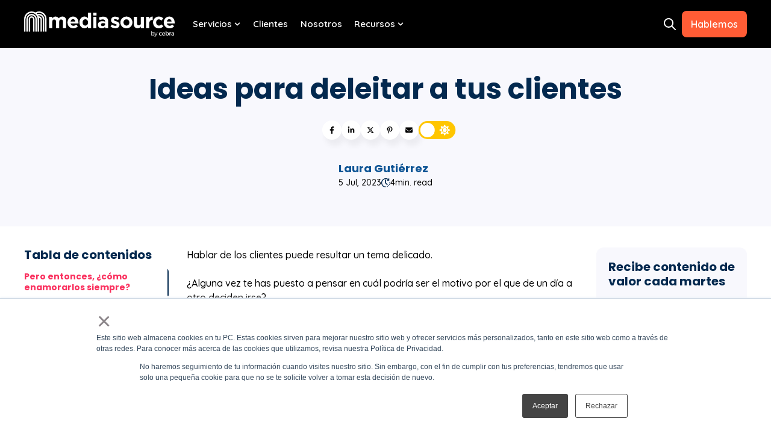

--- FILE ---
content_type: text/html; charset=UTF-8
request_url: https://www.mediasource.mx/blog/ideas-para-deleitar-a-tus-clientes
body_size: 29490
content:
<!doctype html><!-- This site was created in HubSpot with Ocean Pro. https://ocean-theme.com --><html lang="es-mx"><head>
    <meta charset="utf-8">
    
      <title>Ideas para deleitar a tus clientes</title>
    
    
    <link rel="shortcut icon" href="https://www.mediasource.mx/hubfs/favicon_cebra-1.png">
    
    <meta name="description" content="Conoce los mejores tips para deleitar a tus clientes y crear vínculos de negocios fuertes y duraderos. ">
    <meta name="theme-color" content="#03294f">
    
    <link rel="dns-prefetch" href="https://static.hsappstatic.net">
    <link rel="dns-prefetch" href="https://cdn2.hubspot.net">
    
    
      <link rel="preconnect" href="https://js.hs-analytics.net" crossorigin>
      <link rel="preconnect" href="https://js.hs-banner.com" crossorigin>
      <link rel="preconnect" href="https://js.hscollectedforms.net" crossorigin>
      <link rel="preconnect" href="https://js.hubspot.com" crossorigin>
      <link rel="preconnect" href="https://app.hubspot.com" crossorigin>
    
    
    
    
    
    
      
    
    
    
    
<meta name="viewport" content="width=device-width, initial-scale=1">

    
    <meta property="og:description" content="Conoce los mejores tips para deleitar a tus clientes y crear vínculos de negocios fuertes y duraderos. ">
    <meta property="og:title" content="Ideas para deleitar a tus clientes">
    <meta name="twitter:description" content="Conoce los mejores tips para deleitar a tus clientes y crear vínculos de negocios fuertes y duraderos. ">
    <meta name="twitter:title" content="Ideas para deleitar a tus clientes">

    

    


  <link rel="preload" as="image" href="/hubfs/2085801/cebra_mexico_website/ms_full_color.svg" type="image/svg+xml" fetchpriority="high">



<meta name="twitter:label1" value="Reading time">
<meta name="twitter:data1" value="4 min read.">

    <style>
a.cta_button{-moz-box-sizing:content-box !important;-webkit-box-sizing:content-box !important;box-sizing:content-box !important;vertical-align:middle}.hs-breadcrumb-menu{list-style-type:none;margin:0px 0px 0px 0px;padding:0px 0px 0px 0px}.hs-breadcrumb-menu-item{float:left;padding:10px 0px 10px 10px}.hs-breadcrumb-menu-divider:before{content:'›';padding-left:10px}.hs-featured-image-link{border:0}.hs-featured-image{float:right;margin:0 0 20px 20px;max-width:50%}@media (max-width: 568px){.hs-featured-image{float:none;margin:0;width:100%;max-width:100%}}.hs-screen-reader-text{clip:rect(1px, 1px, 1px, 1px);height:1px;overflow:hidden;position:absolute !important;width:1px}
</style>

<link rel="stylesheet" href="https://www.mediasource.mx/hubfs/hub_generated/template_assets/1/194721515449/1767988341182/template_main.min.css">
<link rel="stylesheet" href="https://www.mediasource.mx/hubfs/hub_generated/template_assets/1/194720533523/1767988348932/template_blog-post.min.css">
<link rel="stylesheet" href="https://www.mediasource.mx/hubfs/hub_generated/template_assets/1/194725424735/1767988322879/template_child.min.css">
<link class="hs-async-css" rel="preload" href="https://www.mediasource.mx/hubfs/hub_generated/template_assets/1/194722032427/1767988345669/template_animate.min.css" as="style" onload="this.onload=null;this.rel='stylesheet'">
<noscript><link rel="stylesheet" href="https://www.mediasource.mx/hubfs/hub_generated/template_assets/1/194722032427/1767988345669/template_animate.min.css"></noscript>

<style>
   
  
  
</style>


<style>
#hs_cos_wrapper_social_sharing .social-sharing {}

#hs_cos_wrapper_social_sharing .social-sharing__share-text { margin-bottom:22px; }

#hs_cos_wrapper_social_sharing .social-sharing__link { margin-bottom:22px; }

#hs_cos_wrapper_social_sharing .social-sharing__icon {}

#hs_cos_wrapper_social_sharing .social-sharing__icon svg {}

</style>


<style>
/* Social sharing wrapper */

.social-sharing {
  align-items: center;
  display: flex;
  flex-wrap: wrap;
}

/* Social sharing text */

.social-sharing__share-text {
  font-weight: bold;
  margin-right: 0.7rem;
}

/* Social sharing icons */

.social-sharing__link {
  margin-right: 0.7rem;
}

.social-sharing__link:last-child {
  margin-right: 0;
}

share-action{
    cursor:pointer;
    display: flex;
    grid-gap: 10px;
}
</style>


<style>
  
  .fn__tocbot__wrapper{
  max-width:100%;
}
  .fn__tocbot__wrapper ul,.fn__tocbot__wrapper li{
    margin:0;
    padding:0;
    display: block;
  }
  .fn__tocbot__wrapper{

    }
  .sticky{
      position: fixed;
      top: 110px;
    }
  .fn__tocbot-el {
    overflow-y: auto;
  }
  .fn__tocbot-el > .toc-list {
      overflow: hidden;
      position: relative;
  }
  .fn__tocbot-el > .toc-list li {
      list-style: none;
  }
  .fn__tocbot-el .toc-list {
      margin: 0;
      padding-left: 10px;
  }
  .fn__tocbot-el a.toc-link {
    color: currentColor;
    display:block;
    height: 100%;
    padding:5px 0;
  }
  .fn__tocbot-el .is-collapsible {
      max-height: 1000px;
      overflow: hidden;
      transition: all 300ms ease-in-out;
  }
  .fn__tocbot-el .is-collapsed {
      max-height: 0;
  }
  .fn__tocbot-el .is-position-fixed {
      position: fixed !important;
      top: 0;
  }
  .fn__tocbot-el .is-active-link {
      font-weight: 700;
  }
  .fn__tocbot-ti{
    font-weight: 700;
    margin-bottom: 10px;
    display: flex;
  }
  .fn__tocbot-el .toc-link::before {
      background-color: #eee;
      content: " ";
      display: inline-block;
      height: inherit;
      left: 0;
      margin-top: -5px;
      position: absolute;
      width: 2px;
  }
  .fn__tocbot-el .is-active-link::before {
      background-color: var(--secondaryColor);
  }
  .fn__mm{
    display: none;
    width: 30px;
    height: 30px;
    position: absolute;
    top: 0;
    right: -20px;
    justify-content: space-around;
    flex-direction: column;
    background-color: rgb(var(--accentColorOneRGB), .5);
    padding: 6px;
    border-radius: 4px;
    z-index:10;
  }
  .fn__mm.sticky{
    position: fixed;
    top: 110px;
    right: 0;
  }
  .fn__mm span{
    transition: all .25s ease;
    width: 100%;
    height: 2px;
    background: #fff;
    display: block;
  }
  .fn__mm.active span:first-child{
    transform: translateY(4px) rotate(45deg);
  }
  .fn__mm.active span:last-child{
    transform: translateY(-5px) rotate(-45deg);
  }
  .fn__tocbot__wrapper.active{  
    left: 0px;
  }
@media (max-width: 767px){
  .fn__mm{
    display: flex;
  }
  .fn__tocbot__wrapper.sticky{  
    position:fixed;
    top: 55px;
  }
  .fn__tocbot__wrapper{  
    background: #fff;
    border-radius: 8px;
    left: -500%;
    padding: 10px;
    position: fixed;
    -webkit-transition: all .5s ease-out;
    width: 280px!important;
    z-index: 12;
    top: 149px;
    }
}
  .blog__post_lcr .fn__tocbot-el a.toc-link,
  .blog__post_lcr .popular__post_item,
  .blog__post_lcr .popular__post_item a,
  a.toc-link,
  .fn__tocbot-el a.toc-link{
    
    
    
      font-size: 14px;
    
    
  }
  .fn__tocbot-el a.is-active-link {
    
    
      color: #fa305e;
    
    
    
    
  }
  .fn__tocbot-el .is-active-link::before {
    
  }
  .fn__mm{
    
  }
  
  .fn__tocbot-el .toc-list{
    
    
    border-radius:var(--cornerRadius);
    
    
  }
  .blog__post_lcr .fn__tocbot-el .toc-list{
    ;
  }
</style>  


<style>
  .popular__post{
    margin:0;
    padding:0;
  }
  h5.popular__post_heading{
    margin-bottom: 10px;
  }
  .popular__post_item a{
    ; 
    color: #666666; 
    
    font-size: 14px;
    
  }
  .popular__post{
    ;
  }
  .popular__post_item{
    
    list-style:none;
    margin:0;
    padding:0;
    
  }
  .popular__post li+li{
    
    margin-top:15px
    
  }
</style>

<link rel="stylesheet" href="https://www.mediasource.mx/hubfs/hub_generated/template_assets/1/194722032455/1767988333187/template_theme-overrides.min.css">

<style>
#hs_cos_wrapper_related_posts-module-2 .blog-listing__post {}

#hs_cos_wrapper_related_posts-module-2 .blog-listing__post-content {}

#hs_cos_wrapper_related_posts-module-2 .blog-listing__post-time-read {}

#hs_cos_wrapper_related_posts-module-2 .blog-listing__post-time-read-icon {}

#hs_cos_wrapper_related_posts-module-2 .blog-listing__post-title,
#hs_cos_wrapper_related_posts-module-2 .blog-listing__post-title-link {}

#hs_cos_wrapper_related_posts-module-2 .blog-listing__post-author-name {}

#hs_cos_wrapper_related_posts-module-2 .blog-listing__post-summary,
#hs_cos_wrapper_related_posts-module-2 .blog-listing__post-summary * {}

</style>


<style>
#hs_cos_wrapper_module_175643922861816 .social-follow,
#hs_cos_wrapper_module_175643922861816 .ask-ai { justify-content:flex-end; }

#hs_cos_wrapper_module_175643922861816 .social-follow__link {
  margin-bottom:20px;
  margin-top:20px;
}

#hs_cos_wrapper_module_175643922861816 .social-follow__icon,
#hs_cos_wrapper_module_175643922861816 .ask_icon {}

#hs_cos_wrapper_module_175643922861816 .social-follow__icon svg,
#hs_cos_wrapper_module_175643922861816 .ask_icon svg {
  height:18px;
  width:18px;
}

#hs_cos_wrapper_module_175643922861816 .social-follow__icon svg path,
#hs_cos_wrapper_module_175643922861816 .ask_icon svg path {}

#hs_cos_wrapper_module_175643922861816 .social-follow__icon:hover,
#hs_cos_wrapper_module_175643922861816 .ask_icon:hover {}

#hs_cos_wrapper_module_175643922861816 .social-follow__icon:hover svg {}

</style>


<style>
  #hs_cos_wrapper_module_175643922861818 .main__reviews { padding:20px 15px; }

#hs_cos_wrapper_module_175643922861818 .main__reviews:not(.flickity-enabled) { display:flex; }

#hs_cos_wrapper_module_175643922861818 .main__reviews-el {
  padding:20px 30px;
  margin:0 10px;
  flex-direction:column;
}

#hs_cos_wrapper_module_175643922861818 .main__reviews__title-el { font-size:28px; }

#hs_cos_wrapper_module_175643922861818 .main__reviews__person {
  display:flex;
  grid-gap:10px;
  align-items:center;
}

#hs_cos_wrapper_module_175643922861818 .main__reviews__person-name+.main__reviews__person-company {
  border-left:1px solid #e0e0e0;
  padding-left:10px;
}

#hs_cos_wrapper_module_175643922861818 .main__reviews__person-img {
  height:40px;
  width:40px;
  border-radius:30px;
  overflow:hidden;
}

#hs_cos_wrapper_module_175643922861818 .main__reviews__person-img-el {
  height:100%;
  -o-object-fit:cover;
  object-fit:cover;
  width:100%;
  border-radius:0px;
}

#hs_cos_wrapper_module_175643922861818 .flickity-viewport {
  overflow:hidden;
  position:relative;
  height:100%;
}

#hs_cos_wrapper_module_175643922861818 .main__reviews__wrapper {
  width:100%;
  display:flex;
  align-items:center;
  justify-content:center;
}

#hs_cos_wrapper_module_175643922861818 .main__testimonial__logo-img {
  padding:0 20px;
  width:calc(100% - 20px);
  height:auto;
}

@media (max-width:768px) {
  #hs_cos_wrapper_module_175643922861818 .main__carousel__logo-img {
    padding:0 10px;
    width:calc(100% - 10px);
    height:auto;
  }
}

#hs_cos_wrapper_module_175643922861818 .flickity-enabled { position:relative; }

#hs_cos_wrapper_module_175643922861818 .flickity-enabled:focus { outline:0; }

#hs_cos_wrapper_module_175643922861818 .flickity-viewport {
  overflow:hidden;
  position:relative;
  height:100%;
}

#hs_cos_wrapper_module_175643922861818 .flickity-slider {
  position:absolute;
  width:100%;
  height:100%;
}

#hs_cos_wrapper_module_175643922861818 .flickity-enabled.is-draggable {
  -webkit-tap-highlight-color:transparent;
  -webkit-user-select:none;
  -moz-user-select:none;
  -ms-user-select:none;
  user-select:none;
}

#hs_cos_wrapper_module_175643922861818 .flickity-enabled.is-draggable .flickity-viewport {
  cursor:move;
  cursor:-webkit-grab;
  cursor:grab;
}

#hs_cos_wrapper_module_175643922861818 .flickity-enabled.is-draggable .flickity-viewport.is-pointer-down {
  cursor:-webkit-grabbing;
  cursor:grabbing;
}

#hs_cos_wrapper_module_175643922861818 .fn__reviews .flickity-button {
  position:absolute;
  border:none;
  color:var(--secondaryColor);
}

#hs_cos_wrapper_module_175643922861818 .flickity-button:focus { padding:0; }

#hs_cos_wrapper_module_175643922861818 .flickity-button:before {}

#hs_cos_wrapper_module_175643922861818 .flickity-button:hover { cursor:pointer; }

#hs_cos_wrapper_module_175643922861818 .flickity-button:focus { outline:0; }

#hs_cos_wrapper_module_175643922861818 .flickity-button:active { opacity:0.6; }

#hs_cos_wrapper_module_175643922861818 .flickity-button:disabled {
  opacity:0;
  cursor:auto;
  pointer-events:none;
}

#hs_cos_wrapper_module_175643922861818 .fn__reviews .flickity-button-icon { fill:currentColor; }

#hs_cos_wrapper_module_175643922861818 .fn__reviews .flickity-prev-next-button {
  top:50%;
  width:44px;
  height:44px;
  border-radius:50%;
  transform:translateY(-50%);
}

#hs_cos_wrapper_module_175643922861818 .flickity-prev-next-button.previous { left:0; }

#hs_cos_wrapper_module_175643922861818 .flickity-prev-next-button.next { right:0; }

#hs_cos_wrapper_module_175643922861818 .flickity-rtl .flickity-prev-next-button.previous {
  left:auto;
  right:0;
}

#hs_cos_wrapper_module_175643922861818 .flickity-rtl .flickity-prev-next-button.next {
  right:auto;
  left:0;
}

#hs_cos_wrapper_module_175643922861818 .fn__reviews .flickity-prev-next-button .flickity-button-icon {
  position:absolute;
  left:25%;
  top:25%;
  width:50%;
  height:50%;
}

#hs_cos_wrapper_module_175643922861818 .flickity-page-dots {
  position:absolute;
  bottom:-25px;
  padding:0;
  margin:0;
  list-style:none;
  text-align:center;
  line-height:1;
  left:50%;
  transform:translate(-50%);
}

#hs_cos_wrapper_module_175643922861818 .flickity-rtl .flickity-page-dots { direction:rtl; }

#hs_cos_wrapper_module_175643922861818 .flickity-page-dots .dot {
  display:inline-block;
  width:10px;
  height:10px;
  margin:0 8px;
  background:#333;
  border-radius:50%;
  opacity:0.25;
  cursor:pointer;
}

#hs_cos_wrapper_module_175643922861818 .flickity-page-dots .dot.is-selected { opacity:1; }

@media (max-width:767px) {
  #hs_cos_wrapper_module_175643922861818 .main__reviews__person { flex-direction:column; }

  #hs_cos_wrapper_module_175643922861818 .main__reviews__person-name+.main__reviews__person-company {
    border-left:0;
    padding-left:0;
  }
}

#hs_cos_wrapper_module_175643922861818 .fn__reviews { overflow:hidden; }

#hs_cos_wrapper_module_175643922861818 .main__reviews__starts {}

#hs_cos_wrapper_module_175643922861818 .main__reviews__starts svg {
  width:18px;
  height:auto;
}

#hs_cos_wrapper_module_175643922861818 .main__reviews__starts svg path { fill:rgba(255,255,255,1.0); }

#hs_cos_wrapper_module_175643922861818 .main__reviews__title-el { font-size:16px; }

#hs_cos_wrapper_module_175643922861818 .main__reviews__review-el,
#hs_cos_wrapper_module_175643922861818 .main__reviews__review-el>* {
  font-size:14px;
  line-height:1.4;
}

#hs_cos_wrapper_module_175643922861818 .main__reviews__review-el {
  display:flex;
  flex-direction:column;
  margin-bottom:15px;
}

#hs_cos_wrapper_module_175643922861818 .main__reviews__person-img {
  border-radius:0px;
  width:40px;
  height:40px;
}

#hs_cos_wrapper_module_175643922861818 .main__reviews__person { margin-bottom:10px; }

#hs_cos_wrapper_module_175643922861818 .main__reviews__person-name {}

#hs_cos_wrapper_module_175643922861818 .main__reviews__person-company {}

#hs_cos_wrapper_module_175643922861818 .fn__reviews {}

#hs_cos_wrapper_module_175643922861818 .flickity-page-dots .dot { background-color:rgba(10,37,64,1.0); }

#hs_cos_wrapper_module_175643922861818 .main__reviews { text-align:center; }

#hs_cos_wrapper_module_175643922861818 .main__reviews__person { justify-content:center; }

#hs_cos_wrapper_module_175643922861818 .main__reviews {
  margin:auto;
  max-width:800px;
}

#hs_cos_wrapper_module_175643922861818 .main__reviews__wrapper { width:calc(100%/1); }

#hs_cos_wrapper_module_175643922861818 .main__reviews:not(.flickity-enabled) .main__reviews__wrapper {
  flex:0 0 calc(100%/1);
  max-width:calc(100%/1);
}

@media (max-width:768px) {}

@media (max-width:500px) {
  #hs_cos_wrapper_module_175643922861818 .main__reviews-el { padding:15px; }

  #hs_cos_wrapper_module_175643922861818 .main__reviews__wrapper { width:calc(100%/1); }
}

#hs_cos_wrapper_module_175643922861818 .main__reviews-el { border-radius:var(--cornerRadius); }

  .hs-inline-edit .flickity-button{
    
    background-color:var(--buttonPrimaryBackground);
    
  }
</style>

<link rel="preload" as="style" href="https://48752163.fs1.hubspotusercontent-na1.net/hubfs/48752163/raw_assets/media-default-modules/master/650/js_client_assets/assets/TrackPlayAnalytics-Cm48oVxd.css">

<link rel="preload" as="style" href="https://48752163.fs1.hubspotusercontent-na1.net/hubfs/48752163/raw_assets/media-default-modules/master/650/js_client_assets/assets/Tooltip-DkS5dgLo.css">

<style>
  @font-face {
    font-family: "Poppins";
    font-weight: 700;
    font-style: normal;
    font-display: swap;
    src: url("/_hcms/googlefonts/Poppins/700.woff2") format("woff2"), url("/_hcms/googlefonts/Poppins/700.woff") format("woff");
  }
  @font-face {
    font-family: "Poppins";
    font-weight: 600;
    font-style: normal;
    font-display: swap;
    src: url("/_hcms/googlefonts/Poppins/600.woff2") format("woff2"), url("/_hcms/googlefonts/Poppins/600.woff") format("woff");
  }
  @font-face {
    font-family: "Poppins";
    font-weight: 400;
    font-style: normal;
    font-display: swap;
    src: url("/_hcms/googlefonts/Poppins/regular.woff2") format("woff2"), url("/_hcms/googlefonts/Poppins/regular.woff") format("woff");
  }
  @font-face {
    font-family: "Poppins";
    font-weight: 700;
    font-style: normal;
    font-display: swap;
    src: url("/_hcms/googlefonts/Poppins/700.woff2") format("woff2"), url("/_hcms/googlefonts/Poppins/700.woff") format("woff");
  }
  @font-face {
    font-family: "Quicksand";
    font-weight: 700;
    font-style: normal;
    font-display: swap;
    src: url("/_hcms/googlefonts/Quicksand/700.woff2") format("woff2"), url("/_hcms/googlefonts/Quicksand/700.woff") format("woff");
  }
  @font-face {
    font-family: "Quicksand";
    font-weight: 500;
    font-style: normal;
    font-display: swap;
    src: url("/_hcms/googlefonts/Quicksand/500.woff2") format("woff2"), url("/_hcms/googlefonts/Quicksand/500.woff") format("woff");
  }
  @font-face {
    font-family: "Quicksand";
    font-weight: 600;
    font-style: normal;
    font-display: swap;
    src: url("/_hcms/googlefonts/Quicksand/600.woff2") format("woff2"), url("/_hcms/googlefonts/Quicksand/600.woff") format("woff");
  }
  @font-face {
    font-family: "Quicksand";
    font-weight: 400;
    font-style: normal;
    font-display: swap;
    src: url("/_hcms/googlefonts/Quicksand/regular.woff2") format("woff2"), url("/_hcms/googlefonts/Quicksand/regular.woff") format("woff");
  }
  @font-face {
    font-family: "Source Sans Pro";
    font-weight: 200;
    font-style: normal;
    font-display: swap;
    src: url("/_hcms/googlefonts/Source_Sans_Pro/200.woff2") format("woff2"), url("/_hcms/googlefonts/Source_Sans_Pro/200.woff") format("woff");
  }
  @font-face {
    font-family: "Source Sans Pro";
    font-weight: 300;
    font-style: normal;
    font-display: swap;
    src: url("/_hcms/googlefonts/Source_Sans_Pro/300.woff2") format("woff2"), url("/_hcms/googlefonts/Source_Sans_Pro/300.woff") format("woff");
  }
  @font-face {
    font-family: "Source Sans Pro";
    font-weight: 400;
    font-style: normal;
    font-display: swap;
    src: url("/_hcms/googlefonts/Source_Sans_Pro/regular.woff2") format("woff2"), url("/_hcms/googlefonts/Source_Sans_Pro/regular.woff") format("woff");
  }
  @font-face {
    font-family: "Source Sans Pro";
    font-weight: 600;
    font-style: normal;
    font-display: swap;
    src: url("/_hcms/googlefonts/Source_Sans_Pro/600.woff2") format("woff2"), url("/_hcms/googlefonts/Source_Sans_Pro/600.woff") format("woff");
  }
  @font-face {
    font-family: "Source Sans Pro";
    font-weight: 700;
    font-style: normal;
    font-display: swap;
    src: url("/_hcms/googlefonts/Source_Sans_Pro/700.woff2") format("woff2"), url("/_hcms/googlefonts/Source_Sans_Pro/700.woff") format("woff");
  }
  @font-face {
    font-family: "Source Sans Pro";
    font-weight: 700;
    font-style: normal;
    font-display: swap;
    src: url("/_hcms/googlefonts/Source_Sans_Pro/700.woff2") format("woff2"), url("/_hcms/googlefonts/Source_Sans_Pro/700.woff") format("woff");
  }
  @font-face {
    font-family: "Source Sans Pro";
    font-weight: 400;
    font-style: normal;
    font-display: swap;
    src: url("/_hcms/googlefonts/Source_Sans_Pro/regular.woff2") format("woff2"), url("/_hcms/googlefonts/Source_Sans_Pro/regular.woff") format("woff");
  }
</style>

<!-- Editor Styles -->
<style id="hs_editor_style" type="text/css">
.header-row-0-force-full-width-section > .row-fluid {
  max-width: none !important;
}
/* HubSpot Non-stacked Media Query Styles */
@media (min-width:768px) {
  .cell_17564392286183-row-0-vertical-alignment > .row-fluid {
    display: -ms-flexbox !important;
    -ms-flex-direction: row;
    display: flex !important;
    flex-direction: row;
  }
  .cell_175643922861810-vertical-alignment {
    display: -ms-flexbox !important;
    -ms-flex-direction: column !important;
    -ms-flex-pack: start !important;
    display: flex !important;
    flex-direction: column !important;
    justify-content: flex-start !important;
  }
  .cell_175643922861810-vertical-alignment > div {
    flex-shrink: 0 !important;
  }
  .cell_17564392286188-vertical-alignment {
    display: -ms-flexbox !important;
    -ms-flex-direction: column !important;
    -ms-flex-pack: start !important;
    display: flex !important;
    flex-direction: column !important;
    justify-content: flex-start !important;
  }
  .cell_17564392286188-vertical-alignment > div {
    flex-shrink: 0 !important;
  }
}
/* HubSpot Styles (default) */
.page_settings-row-0-padding {
  padding-top: 0px !important;
  padding-bottom: 0px !important;
  padding-left: 0px !important;
  padding-right: 0px !important;
}
.header-row-0-padding {
  padding-top: 0px !important;
  padding-bottom: 0px !important;
  padding-left: 0px !important;
  padding-right: 0px !important;
}
.time_read-row-0-padding {
  padding-top: 0px !important;
  padding-bottom: 0px !important;
  padding-left: 0px !important;
  padding-right: 0px !important;
}
.sidebar-left-row-0-padding {
  padding-top: 0px !important;
  padding-bottom: 0px !important;
  padding-left: 0px !important;
  padding-right: 0px !important;
}
.sidebar-right-row-0-margin {
  margin-bottom: 30px !important;
}
.sidebar-right-row-0-padding {
  padding-top: 0px !important;
  padding-bottom: 0px !important;
  padding-left: 0px !important;
  padding-right: 0px !important;
}
.sidebar-right-row-1-padding {
  padding-top: 0px !important;
  padding-bottom: 0px !important;
  padding-left: 0px !important;
  padding-right: 0px !important;
}
.sidebar-right-column-1-padding {
  padding-top: 20px !important;
  padding-bottom: 20px !important;
  padding-left: 20px !important;
  padding-right: 20px !important;
}
.sidebar-right-column-1-background-layers {
  background-image: linear-gradient(rgba(248, 248, 253, 1), rgba(248, 248, 253, 1)) !important;
  background-position: left top !important;
  background-size: auto !important;
  background-repeat: no-repeat !important;
}
.cell_17561784469092-padding {
  padding-top: 20px !important;
  padding-bottom: 20px !important;
  padding-left: 20px !important;
  padding-right: 20px !important;
}
.cell_17561784469092-background-layers {
  background-image: linear-gradient(rgba(248, 248, 253, 1), rgba(248, 248, 253, 1)) !important;
  background-position: left top !important;
  background-size: auto !important;
  background-repeat: no-repeat !important;
}
.footer-3-row-0-padding {
  padding-top: 60px !important;
  padding-bottom: 0px !important;
}
.cell_17564392286183-row-0-margin {
  margin-bottom: 40px !important;
}
/* HubSpot Styles (mobile) */
@media (max-width: 767px) {
  .cell_17564392286188-padding {
    padding-bottom: 30px !important;
  }
}
</style>
    <script type="application/ld+json">
{
  "mainEntityOfPage" : {
    "@type" : "WebPage",
    "@id" : "https://www.mediasource.mx/blog/ideas-para-deleitar-a-tus-clientes"
  },
  "author" : {
    "name" : "Laura Gutiérrez",
    "url" : "https://www.mediasource.mx/blog/author/laura-gutiérrez",
    "@type" : "Person"
  },
  "headline" : "Ideas para deleitar a tus clientes",
  "datePublished" : "2023-07-05T04:00:00.000Z",
  "dateModified" : "2025-08-09T14:54:18.924Z",
  "publisher" : {
    "name" : "Cebra",
    "logo" : {
      "url" : "https://cdn2.hubspot.net/hubfs/2085801/logo-03-1.png",
      "@type" : "ImageObject"
    },
    "@type" : "Organization"
  },
  "@context" : "https://schema.org",
  "@type" : "BlogPosting",
  "image" : [ "https://2085801.fs1.hubspotusercontent-na1.net/hubfs/2085801/Imported_Blog_Media/Ideas-para-deleitar-a-tus-clientes-1.png" ]
}
</script>

<script src="https://www.mediasource.mx/hubfs/hub_generated/template_assets/1/194721515563/1767988349085/template_tocbot.min.js"></script>

    


<link rel="amphtml" href="https://www.mediasource.mx/blog/ideas-para-deleitar-a-tus-clientes?hs_amp=true">

<meta property="og:image" content="https://www.mediasource.mx/hubfs/Imported_Blog_Media/Ideas-para-deleitar-a-tus-clientes-1.png">
<meta property="og:image:width" content="1400">
<meta property="og:image:height" content="622">

<meta name="twitter:image" content="https://www.mediasource.mx/hubfs/Imported_Blog_Media/Ideas-para-deleitar-a-tus-clientes-1.png">


<meta property="og:url" content="https://www.mediasource.mx/blog/ideas-para-deleitar-a-tus-clientes">
<meta name="twitter:card" content="summary_large_image">

<link rel="canonical" href="https://www.mediasource.mx/blog/ideas-para-deleitar-a-tus-clientes">
<meta property="fb:admins" content="1002257727">
<meta property="fb:pages" content="228972237138695">
<meta property="fb:app_id" content="383903585016903">
<meta name="twitter:card" content="summary_large_image">
<meta name="google-site-verification" content="0jnzx4x39_siU-sYb-Z_PfL_kyMtUgQrRVsSwXp8p9c">

<script type="application/ld+json">
  {
      "@context": "https://schema.org",
      "@graph": [
          {
              "@type": "WebPage",
              "@id": "https://www.mediasource.mx/blog/ideas-para-deleitar-a-tus-clientes",
              "breadcrumb": {
                  "@type": "BreadcrumbList",
                  "itemListElement": [
                      {
                          "@type": "ListItem",
                          "position": 1,
                          "name": "Agencia de Inbound Marketing Media Source",
                          "item": "https://www.mediasource.mx/"
                      },
                      {
                          "@type": "ListItem",
                          "position": 2,
                          "name": "Blog sobre Marketing, Ventas, Sitio Web y HubSpot",
                          "item": "https://www.mediasource.mx/blog/"
                      },
                      {
                          "@type": "ListItem",
                          "position": 3,
                          "name": "Ideas para deleitar a tus clientes",
                          "item": "https://www.mediasource.mx/blog/ideas-para-deleitar-a-tus-clientes"
                      }
                  ]
              }
          }
      ]
  }
</script>
<meta property="og:type" content="article">
<link rel="alternate" type="application/rss+xml" href="https://www.mediasource.mx/blog/rss.xml">
<meta name="twitter:domain" content="www.mediasource.mx">
<script src="//platform.linkedin.com/in.js" type="text/javascript">
    lang: es_ES
</script>

<meta http-equiv="content-language" content="es-mx">







  <meta name="generator" content="HubSpot"></head>
  <body>
    <div class="body-wrapper   hs-content-id-194181847834 hs-blog-post hs-blog-id-194112425336">
      
      
      
  <div data-global-resource-path="Ocean_Pro_Cebra_Child/templates/partials/page-configuration.html"><div class="hide">
<div class="container-fluid">
<div class="row-fluid-wrapper">
<div class="row-fluid">
<div class="span12 widget-span widget-type-cell " style="" data-widget-type="cell" data-x="0" data-w="12">

<div class="row-fluid-wrapper row-depth-1 row-number-1 dnd-section page_settings-row-0-padding">
<div class="row-fluid ">
<div class="span12 widget-span widget-type-cell dnd-column" style="" data-widget-type="cell" data-x="0" data-w="12">

<div class="row-fluid-wrapper row-depth-1 row-number-2 dnd-row">
<div class="row-fluid ">
<div class="span12 widget-span widget-type-custom_widget dnd-module" style="" data-widget-type="custom_widget" data-x="0" data-w="12">




  






  
  <style>
  
  .header__fix_space{
    display:block!important;
  }
  
  </style>























</div><!--end widget-span -->
</div><!--end row-->
</div><!--end row-wrapper -->

</div><!--end widget-span -->
</div><!--end row-->
</div><!--end row-wrapper -->

</div><!--end widget-span -->
</div>
</div>
</div>
</div></div>
  
  





      
        <div data-global-resource-path="Ocean_Pro_Cebra_Child/templates/partials/header.html"><header class="header">
    
    <a href="#main-content" id="header" class="header__skip">Skip to content</a>
    <div class="container-fluid">
<div class="row-fluid-wrapper">
<div class="row-fluid">
<div class="span12 widget-span widget-type-cell " style="" data-widget-type="cell" data-x="0" data-w="12">

<div class="row-fluid-wrapper row-depth-1 row-number-1 dnd-section header-row-0-padding header-row-0-force-full-width-section">
<div class="row-fluid ">
<div class="span12 widget-span widget-type-custom_widget dnd-module" style="" data-widget-type="custom_widget" data-x="0" data-w="12">
<div id="hs_cos_wrapper_header-module-1" class="hs_cos_wrapper hs_cos_wrapper_widget hs_cos_wrapper_type_module" style="" data-hs-cos-general-type="widget" data-hs-cos-type="module">


 




























<style>
  :root {
	  --hover-indicator-active:1;
  }
#hs_cos_wrapper_header-module-1 .header__top { background-color:rgba(0,0,0,1.0); }

#hs_cos_wrapper_header-module-1 .header__top_a {
  color:rgba(255,255,255,1.0);
  fill:rgba(255,255,255,1.0);
  font-size:22px;
}

#hs_cos_wrapper_header-module-1 .mega__menu.mg__center {
  max-width:var(--maxWidth);
  margin:auto;
}

#hs_cos_wrapper_header-module-1 .mega__menu.mg__full {
  max-width:100%;
  margin:auto;
}

#hs_cos_wrapper_header-module-1 .inner__title {}

#hs_cos_wrapper_header-module-1 .header__bottom_back {}

#hs_cos_wrapper_header-module-1 .sticky-trans.header__bckwhite .header__bottom_back,
#hs_cos_wrapper_header-module-1 .sticky-trans .header__bottom_back {}

#hs_cos_wrapper_header-module-1 .header__bckwhite .header__bottom_back,
#hs_cos_wrapper_header-module-1 .header__bottom_back {}

#hs_cos_wrapper_header-module-1 .header__container--left .header__wrapper--bottom,
#hs_cos_wrapper_header-module-1 .hader__top-el { max-width:1200px; }

#hs_cos_wrapper_header-module-1 .mega__menu_container {}

#hs_cos_wrapper_header-module-1 .mega__menu_container {
  padding-top:15px;
  padding-right:10px;
  padding-bottom:15px;
  padding-left:10px;
}

#hs_cos_wrapper_header-module-1 .header__user-col svg {}

#hs_cos_wrapper_header-module-1 .header__user-col a .header__user-label {}

#hs_cos_wrapper_header-module-1 .header__user-col:hover svg {}

#hs_cos_wrapper_header-module-1 .header__user-col:hover a .header__user-label {}

#hs_cos_wrapper_header-module-1 .header__language-switcher-current-label>span {}

#hs_cos_wrapper_header-module-1 .header__language-switcher .lang_list_class li a {}

#hs_cos_wrapper_header-module-1 .header__language-switcher .globe_class:before {}

#hs_cos_wrapper_header-module-1 .header__language-switcher:hover .header__language-switcher-current-label>span,
#hs_cos_wrapper_header-module-1 .header__language-switcher:focus .header__language-switcher-current-label>span {}

#hs_cos_wrapper_header-module-1 .header__language-switcher .lang_list_class a:hover,
#hs_cos_wrapper_header-module-1 .header__language-switcher .lang_list_class a:focus {}

#hs_cos_wrapper_header-module-1 .header__language-switcher .lang_list_class a:active {}

#hs_cos_wrapper_header-module-1 .header__logo-col {}

#hs_cos_wrapper_header-module-1 .header__logo img { max-width:250px; }

#hs_cos_wrapper_header-module-1 .header__menu-link {}

#hs_cos_wrapper_header-module-1 .header__fix_space {}

#hs_cos_wrapper_header-module-1 .header__menu-link:hover,
#hs_cos_wrapper_header-module-1 .inner__menu ul li a:hover {}

@media (min-width:981px) {
  #hs_cos_wrapper_header-module-1 .sticky-trans .header__menu-item--depth-1>.header__menu-link { color:#FFFFFF; }

  #hs_cos_wrapper_header-module-1 .sticky-trans .header__menu-item--depth-1>.header__menu-child-toggle svg {
    fill:#FFFFFF;
    color:#FFFFFF;
  }

  #hs_cos_wrapper_header-module-1 .header__menu-item--depth-1>.header__menu-child-toggle svg {
    fill:#FFFFFF;
    color:#FFFFFF;
  }
}

#hs_cos_wrapper_header-module-1 .sticky-trans .search__button svg,
#hs_cos_wrapper_header-module-1 .sticky-trans .header__user-col svg,
#hs_cos_wrapper_header-module-1 .sticky-trans .world svg path {
  fill:#FFFFFF;
  color:#FFFFFF;
}

#hs_cos_wrapper_header-module-1 .header__menu-toggle-hamburger span { background-color:#FFFFFF; }

#hs_cos_wrapper_header-module-1 .sticky-trans .header__menu-toggle-hamburger span { background-color:#FFFFFF; }

@media (min-width:981px) {
  #hs_cos_wrapper_header-module-1 .header__menu-item--depth-1>.header__menu-link { color:#FFFFFF; }
}

#hs_cos_wrapper_header-module-1 .search__button svg,
#hs_cos_wrapper_header-module-1 .header__user-col svg,
#hs_cos_wrapper_header-module-1 .world svg path {
  fill:#FFFFFF;
  color:#FFFFFF;
}

@media (max-width:982px) {
  #hs_cos_wrapper_header-module-1 .search__button svg,
  #hs_cos_wrapper_header-module-1 .header__user-col svg,
  #hs_cos_wrapper_header-module-1 .world svg path {
    fill:#FFFFFF;
    color:#FFFFFF;
  }
}

#hs_cos_wrapper_header-module-1 .header__menu-item--depth-1 { --colorHover:#ff5c35; }

#hs_cos_wrapper_header-module-1 .header__menu-item--depth-1>.header__menu-link:hover,
#hs_cos_wrapper_header-module-1 .header__menu-item--depth-1:hover>.header__menu-link,
#hs_cos_wrapper_header-module-1 .header__menu-item--depth-1:focus-within>.header__menu-link { color:#ff5c35; }

#hs_cos_wrapper_header-module-1 .header__menu-item--depth-1:hover>.header__menu-child-toggle svg,
#hs_cos_wrapper_header-module-1 .search__button:hover svg,
#hs_cos_wrapper_header-module-1 .header__user-col:hover svg,
#hs_cos_wrapper_header-module-1 .world:hover svg path,
#hs_cos_wrapper_header-module-1 .header__menu-item--depth-1:focus-within>.header__menu-child-toggle svg,
#hs_cos_wrapper_header-module-1 .search__button:focus-within svg,
#hs_cos_wrapper_header-module-1 .header__user-col:focus-within svg,
#hs_cos_wrapper_header-module-1 .world:focus-within svg path {
  fill:#ff5c35;
  color:#ff5c35;
}

#hs_cos_wrapper_header-module-1 .header__menu-link--active-link~.header__menu-child-toggle svg path {
  fill:#ff5c35;
  color:#ff5c35;
}

#hs_cos_wrapper_header-module-1 .header__top_move .world svg path {}

#hs_cos_wrapper_header-module-1 .header__top_move .header__language-switcher:hover .world svg path {}

#hs_cos_wrapper_header-module-1 .header__top_move .search__button svg {}

#hs_cos_wrapper_header-module-1 .header__top_move .search__button:hover svg {}

#hs_cos_wrapper_header-module-1 .header__menu-item--depth-2 .header__menu-link { color:#000000; }

#hs_cos_wrapper_header-module-1 .header__menu-item--depth-2 .header__menu-child-toggle svg { fill:#000000; }

#hs_cos_wrapper_header-module-1 .header__menu-submenu .header__menu-item,
#hs_cos_wrapper_header-module-1 .header__menu--mobile {}

#hs_cos_wrapper_header-module-1 .header__menu-item--depth-2 .header__menu-link:hover,
#hs_cos_wrapper_header-module-1 .header__menu-item--depth-2:hover>.header__menu-link,
#hs_cos_wrapper_header-module-1 .header__menu-item--depth-3:hover>.header__menu-link { color:#ff5c35; }

#hs_cos_wrapper_header-module-1 .header__menu-item--depth-2:hover .header__menu-child-toggle svg {}

#hs_cos_wrapper_header-module-1 .header__menu-submenu .header__menu-item:hover {}

@media (min-width:983px) {
  #hs_cos_wrapper_header-module-1 .header__menu-item--depth-1:hover>.header__menu-child-toggle svg,
  #hs_cos_wrapper_header-module-1 .header__menu-item--depth-1:focus-within>.header__menu-child-toggle svg { transform:rotate(180deg); }
}

@media (max-width:982px) {
  #hs_cos_wrapper_header-module-1 .header__menu-item--depth-1>.header__menu-link { color:#000000; }

  #hs_cos_wrapper_header-module-1 .header__menu-item--depth-1>.header__menu-child-toggle svg { fill:#000000; }
}

#hs_cos_wrapper_header-module-1 .inner__menu a { color:#000000; }

#hs_cos_wrapper_header-module-1 .inner__menu a:hover { color:#ff5c35; }

#hs_cos_wrapper_header-module-1 .submenu__icon-inner a>* { color:#000000; }

#hs_cos_wrapper_header-module-1 .submenu__icon-inner a:hover>* { color:#ff5c35; }

#hs_cos_wrapper_header-module-1 .header__menu-item--depth-1>.header__menu-link:active { color:#ff563c; }

#hs_cos_wrapper_header-module-1 .header__menu-item--depth-1:active>.header__menu-child-toggle svg,
#hs_cos_wrapper_header-module-1 .search__button:active svg,
#hs_cos_wrapper_header-module-1 .header__user-col:active svg,
#hs_cos_wrapper_header-module-1 .world:active svg path {
  fill:#ff563c;
  color:#ff563c;
}

#hs_cos_wrapper_header-module-1 .header__menu-item--depth-1>.header__menu-link--active-link,
#hs_cos_wrapper_header-module-1 .sticky-trans .header__menu-item--depth-1>.header__menu-link.header__menu-link--active-link,
#hs_cos_wrapper_header-module-1 .header__menu-item--depth-2>.header__menu-link--active-link { color:#ff563c; }

#hs_cos_wrapper_header-module-1 .header__menu-inver {}

#hs_cos_wrapper_header-module-1 .button {}

#hs_cos_wrapper_header-module-1 .button:before {}

#hs_cos_wrapper_header-module-1 .button:hover,
#hs_cos_wrapper_header-module-1 .button:focus {}

#hs_cos_wrapper_header-module-1 .button:after,
#hs_cos_wrapper_header-module-1 .button:focus {}

#hs_cos_wrapper_header-module-1 .button:active {}

#hs_cos_wrapper_header-module-1 .header__bottom {}

  
  .header__top_submenu{
    position:relative;
    z-index:3;
    color:#fff;
    padding: 0;
  }
  .header__top_submenu .hs-menu-depth-1 + .hs-menu-depth-1{
  }
  .header__top_submenu .hs-menu-item.hs-menu-depth-1 > a{
    display:flex;
    position:relative;
    line-height:42px;
    
    color: rgba(255, 255, 255, 1);
    
    
    font-size:22px;
    
    padding-left:10px;
    padding-right:10px;
  }
  .header__top_submenu .hs-menu-item.hs-menu-depth-1 > a:hover{
    
  }
  .header__top_submenu .hs-menu-item.hs-menu-depth-1.hs-item-has-children > a{
    padding-right:30px;
  }
  .header__top_submenu .hs-menu-item.hs-menu-depth-1.hs-item-has-children > a:hover:after{
    
  }
  .header__top_submenu .hs-menu-item.hs-menu-depth-1.hs-item-has-children > a:after{
    content:'';
    width:20px;
    height:20px;
    
    background-color:rgba(255, 255, 255, 1);
    
    mask-image: url("data:image/svg+xml,%3Csvg version='1.0' xmlns='http://www.w3.org/2000/svg' viewBox='0 0 448 512' aria-hidden='true'%3E%3Cg id='chevron-down1_layer'%3E%3Cpath d='M207.029 381.476L12.686 187.132c-9.373-9.373-9.373-24.569 0-33.941l22.667-22.667c9.357-9.357 24.522-9.375 33.901-.04L224 284.505l154.745-154.021c9.379-9.335 24.544-9.317 33.901.04l22.667 22.667c9.373 9.373 9.373 24.569 0 33.941L240.971 381.476c-9.373 9.372-24.569 9.372-33.942 0z'%3E%3C/path%3E%3C/g%3E%3C/svg%3E");
    mask-repeat: no-repeat;
    mask-position: center;
    mask-size: 10px;
    -webkit-mask-image: url("data:image/svg+xml,%3Csvg version='1.0' xmlns='http://www.w3.org/2000/svg' viewBox='0 0 448 512' aria-hidden='true'%3E%3Cg id='chevron-down1_layer'%3E%3Cpath d='M207.029 381.476L12.686 187.132c-9.373-9.373-9.373-24.569 0-33.941l22.667-22.667c9.357-9.357 24.522-9.375 33.901-.04L224 284.505l154.745-154.021c9.379-9.335 24.544-9.317 33.901.04l22.667 22.667c9.373 9.373 9.373 24.569 0 33.941L240.971 381.476c-9.373 9.372-24.569 9.372-33.942 0z'%3E%3C/path%3E%3C/g%3E%3C/svg%3E");
    -webkit-mask-repeat: no-repeat;
    -webkit-mask-position: center;
    -webkit-mask-size: 10px;
    position: absolute;
    transform: translateY(-50%);
    transition: transform .4s;
    top: 50%;
    right: 10px;
  }
  .header__top_submenu .hs-menu-item.hs-menu-depth-1.hs-item-has-children.top__menu-item--open > a:after{
    transform: translateY(-50%) rotate(180deg);
  }
  .header__top_submenu .hs-menu-depth-2 + .hs-menu-depth-2{
    border-top: 1px solid rgb(232 232 232 / 50%);
  }
  
  .header__top_submenu .hs-menu-wrapper.hs-menu-flow-horizontal.flyouts .hs-item-has-children > .hs-menu-children-wrapper {
    display:none;
  }
  .header__top_submenu .hs-menu-wrapper.hs-menu-flow-horizontal.flyouts .hs-item-has-children.top__menu-item--open > .hs-menu-children-wrapper {
    display:block;
    left: auto;
    opacity: 1;
    top: 100%;
    right: 0;
  }
  
  .header__top_submenu .hs-menu-children-wrapper{
    
    background: #fff;
    
    max-width: 270px;
    z-index: 99;
    border-radius: var(--cornerRadius);
    box-shadow: 0 3px 6px 0 rgb(0 0 0 / 8%);
    width: max-content;
  }
  
  .header__top_submenu .hs-menu-item.hs-menu-depth-2 a{
    
    font-size:22px;
    
    display: inline-flex;
    padding: 0.7rem 1rem;
    line-height:1.2;
    
    color:var(--primaryColor);
     
    white-space: break-spaces;
    flex-direction: column;
    width:100%;
  }
  .header__top_submenu .hs-menu-item.hs-menu-depth-2 a:hover{
    
    
  }
  .header__top_submenu .hs-menu-item.hs-menu-depth-2 a:active{
    
    
  }
  @media (max-width: 982px) {
    .header__container--left .header__top_move .header__language-switcher:hover .lang_list_class, 
    .header__top_move .header__language-switcher-col:hover .lang_list_class {
      top: 42px !important;
      z-index: 999;
     }
    .header__top_move .header__language-switcher .lang_list_class {
      left: auto;
      right: 50%;
      transform: translateX(50%);
    }
    .header__container--left .header__top_move .header__search-col {
      z-index: 99999;
    }
    .header__top_move .bck_search{
      z-index: 99998;
    }
  }
  @media (max-width: 767px) {
    .header__top_submenu {
      z-index: 999;
    }
    .header__top_submenu .hs-menu-wrapper.hs-menu-flow-horizontal ul{
      flex-direction: row;
      margin: 0;
    }
    .header__top_submenu .hs-menu-wrapper li{
      margin:0;
      text-align: left;
    }
    .header__top_submenu .hs-menu-wrapper.flyouts .hs-menu-children-wrapper{
      display:none;
    }
    .header__top_submenu .hs-menu-wrapper.hs-menu-flow-horizontal.flyouts .hs-item-has-children > .hs-menu-children-wrapper {
      display:none;
    }
    .header__top_submenu .hs-menu-wrapper.hs-menu-flow-horizontal.flyouts .hs-item-has-children.top__menu-item--open > .hs-menu-children-wrapper {
      display:block;
      left: 50%;
      opacity: 1;
      top: auto;
      right: 0;
      display: block;
      width: 80%;
      max-width: none;
      position: fixed;
      transform: translateX(-50%);
    }
  }
</style>






  <div class="header__fix_space"></div>
  <div id="header__fix" class="header__container  header__container--left sticky-trans">
    
    <div class="header__bottom">
      <div class="header__wrapper header__wrapper--bottom">
        
          <div class="header__logo-col">
            
  
    
  
  <div class="header__logo"> 
    
      <a class="header__logo-link" aria-label="Go to the main page" href="/">
    
      
      
        <img class="header__logo-image logo_ini" src="https://www.mediasource.mx/hubfs/cebra_mexico_website/ms_full_color.svg" fetchpriority="high" loading="eager" alt="ms_full_color" height="129" width="786">
        
          <img class="header__logo-image head_sticky" src="https://www.mediasource.mx/hubfs/cebra_mexico_website/ms_full_color.svg" loading="eager" alt="ms_full_color" height="129" width="786">
        
      
      
    
      </a>
    
  </div>

          </div>
        
        
        <div class="header__menu-inver ">
          <div class="header__menu-col">
          
  <nav class="header__menu header__menu--desktop" aria-label="Desktop navigation" data-responsive="remove-on-mobile" data-responsive-breakpoint="983">
    <ul class="header__menu-wrapper no-list" id="header__menu_ul" role="menu">
      
  
  
  
    
    
    
      
    
      
    
      
    
      
    
      
    
      
    
    <li class="header__menu-item header__menu-item--depth-1 root_mega_sub_1 header__menu-item--has-submenu hs-skip-lang-url-rewrite " role="none">
      
        
      
      
      
      

      

      

      
<!-- DEBUG -->
<!-- link.url:  -->
<!-- link_root: javascript:; -->
<!-- current_url: https://www.mediasource.mx/blog/ideas-para-deleitar-a-tus-clientes -->
<!-- current_url_normalized: https://www.mediasource.mx/blog/ideas-para-deleitar-a-tus-clientes -->
<!-- link_url_normalized:  -->
<!-- is_anchor_only:  -->
<!-- is_exact_active: false -->
<!-- END DEBUG -->
      <a class="header__menu-link header__menu-link--toggle only__anchor" href="javascript:;" aria-haspopup="true" aria-expanded="false" role="menuitem">
        Servicios
      </a>
      
        
          <button class="header__menu-child-toggle child-level-2 no-button" aria-expanded="false" aria-label="Expand submenu" role="menuitem">
            <span class="show-for-sr">Show submenu for Servicios</span>
              <svg version="1.0" xmlns="http://www.w3.org/2000/svg" viewbox="0 0 448 512" aria-hidden="true"><g id="chevron-down1_layer"><path d="M207.029 381.476L12.686 187.132c-9.373-9.373-9.373-24.569 0-33.941l22.667-22.667c9.357-9.357 24.522-9.375 33.901-.04L224 284.505l154.745-154.021c9.379-9.335 24.544-9.317 33.901.04l22.667 22.667c9.373 9.373 9.373 24.569 0 33.941L240.971 381.476c-9.373 9.372-24.569 9.372-33.942 0z" /></g></svg>
          </button>
          <ul class="header__menu-submenu header__menu-submenu--level-2 no-list">
            
            
              
    
    
    <li class="header__menu-item header__menu-item--depth-2 root_mega_sub_1  hs-skip-lang-url-rewrite " role="none">
      
        
      
      
      
      

      

      

      
<!-- DEBUG -->
<!-- link.url: /servicios/inbound-marketing-ventas -->
<!-- link_root: /servicios/inbound-marketing-ventas -->
<!-- current_url: https://www.mediasource.mx/blog/ideas-para-deleitar-a-tus-clientes -->
<!-- current_url_normalized: https://www.mediasource.mx/blog/ideas-para-deleitar-a-tus-clientes -->
<!-- link_url_normalized: /servicios/inbound-marketing-ventas -->
<!-- is_anchor_only:  -->
<!-- is_exact_active: false -->
<!-- END DEBUG -->
      <a class="header__menu-link  only__anchor" href="/servicios/inbound-marketing-ventas" role="menuitem">
        Inbound Marketing y Ventas
      </a>
      
    </li>
  
            
              
    
    
    <li class="header__menu-item header__menu-item--depth-2 root_mega_sub_2  hs-skip-lang-url-rewrite " role="none">
      
        
      
      
      
      

      

      

      
<!-- DEBUG -->
<!-- link.url: /servicios/diseno-y-desarrollo-web -->
<!-- link_root: /servicios/diseno-y-desarrollo-web -->
<!-- current_url: https://www.mediasource.mx/blog/ideas-para-deleitar-a-tus-clientes -->
<!-- current_url_normalized: https://www.mediasource.mx/blog/ideas-para-deleitar-a-tus-clientes -->
<!-- link_url_normalized: /servicios/diseno-y-desarrollo-web -->
<!-- is_anchor_only:  -->
<!-- is_exact_active: false -->
<!-- END DEBUG -->
      <a class="header__menu-link  only__anchor" href="/servicios/diseno-y-desarrollo-web" role="menuitem">
        Diseño y desarrollo Web
      </a>
      
    </li>
  
            
              
    
    
    <li class="header__menu-item header__menu-item--depth-2 root_mega_sub_3  hs-skip-lang-url-rewrite " role="none">
      
        
      
      
      
      

      

      

      
<!-- DEBUG -->
<!-- link.url: /servicios/posicionamiento-web/ -->
<!-- link_root: /servicios/posicionamiento-web/ -->
<!-- current_url: https://www.mediasource.mx/blog/ideas-para-deleitar-a-tus-clientes -->
<!-- current_url_normalized: https://www.mediasource.mx/blog/ideas-para-deleitar-a-tus-clientes -->
<!-- link_url_normalized: /servicios/posicionamiento-web -->
<!-- is_anchor_only:  -->
<!-- is_exact_active: false -->
<!-- END DEBUG -->
      <a class="header__menu-link  only__anchor" href="/servicios/posicionamiento-web/" role="menuitem">
        Posicionamiento en buscadores
      </a>
      
    </li>
  
            
              
    
    
    <li class="header__menu-item header__menu-item--depth-2 root_mega_sub_4  hs-skip-lang-url-rewrite " role="none">
      
        
      
      
      
      

      

      

      
<!-- DEBUG -->
<!-- link.url: /tema-hubspot/ocean-pro -->
<!-- link_root: /tema-hubspot/ocean-pro -->
<!-- current_url: https://www.mediasource.mx/blog/ideas-para-deleitar-a-tus-clientes -->
<!-- current_url_normalized: https://www.mediasource.mx/blog/ideas-para-deleitar-a-tus-clientes -->
<!-- link_url_normalized: /tema-hubspot/ocean-pro -->
<!-- is_anchor_only:  -->
<!-- is_exact_active: false -->
<!-- END DEBUG -->
      <a class="header__menu-link  only__anchor" href="/tema-hubspot/ocean-pro" role="menuitem">
        Ocean Pro Theme
      </a>
      
    </li>
  
            
              
    
    
    <li class="header__menu-item header__menu-item--depth-2 root_mega_sub_5  hs-skip-lang-url-rewrite " role="none">
      
        
      
      
      
      

      

      

      
<!-- DEBUG -->
<!-- link.url: /husbpot/cms-hub -->
<!-- link_root: /husbpot/cms-hub -->
<!-- current_url: https://www.mediasource.mx/blog/ideas-para-deleitar-a-tus-clientes -->
<!-- current_url_normalized: https://www.mediasource.mx/blog/ideas-para-deleitar-a-tus-clientes -->
<!-- link_url_normalized: /husbpot/cms-hub -->
<!-- is_anchor_only:  -->
<!-- is_exact_active: false -->
<!-- END DEBUG -->
      <a class="header__menu-link  only__anchor" href="/husbpot/cms-hub" role="menuitem">
        Migración CMS Hub
      </a>
      
    </li>
  
            
              
    
    
    <li class="header__menu-item header__menu-item--depth-2 root_mega_sub_6  hs-skip-lang-url-rewrite " role="none">
      
        
      
      
      
      

      

      

      
<!-- DEBUG -->
<!-- link.url: /servicios/hubspot-software/ -->
<!-- link_root: /servicios/hubspot-software/ -->
<!-- current_url: https://www.mediasource.mx/blog/ideas-para-deleitar-a-tus-clientes -->
<!-- current_url_normalized: https://www.mediasource.mx/blog/ideas-para-deleitar-a-tus-clientes -->
<!-- link_url_normalized: /servicios/hubspot-software -->
<!-- is_anchor_only:  -->
<!-- is_exact_active: false -->
<!-- END DEBUG -->
      <a class="header__menu-link  only__anchor" href="/servicios/hubspot-software/" role="menuitem">
        Capacitación e implementación HubSpot
      </a>
      
    </li>
  
            
          </ul>
        
      
    </li>
  
  
    
    
    
    <li class="header__menu-item header__menu-item--depth-1 root_mega_sub_2  hs-skip-lang-url-rewrite " role="none">
      
        
      
      
      
      

      

      

      
<!-- DEBUG -->
<!-- link.url: /clientes -->
<!-- link_root: /clientes -->
<!-- current_url: https://www.mediasource.mx/blog/ideas-para-deleitar-a-tus-clientes -->
<!-- current_url_normalized: https://www.mediasource.mx/blog/ideas-para-deleitar-a-tus-clientes -->
<!-- link_url_normalized: /clientes -->
<!-- is_anchor_only:  -->
<!-- is_exact_active: false -->
<!-- END DEBUG -->
      <a class="header__menu-link  only__anchor" href="/clientes" role="menuitem">
        Clientes
      </a>
      
    </li>
  
  
    
    
    
    <li class="header__menu-item header__menu-item--depth-1 root_mega_sub_3  hs-skip-lang-url-rewrite " role="none">
      
        
      
      
      
      

      

      

      
<!-- DEBUG -->
<!-- link.url: /nosotros -->
<!-- link_root: /nosotros -->
<!-- current_url: https://www.mediasource.mx/blog/ideas-para-deleitar-a-tus-clientes -->
<!-- current_url_normalized: https://www.mediasource.mx/blog/ideas-para-deleitar-a-tus-clientes -->
<!-- link_url_normalized: /nosotros -->
<!-- is_anchor_only:  -->
<!-- is_exact_active: false -->
<!-- END DEBUG -->
      <a class="header__menu-link  only__anchor" href="/nosotros" role="menuitem">
        Nosotros
      </a>
      
    </li>
  
  
    
    
    
      
    
      
    
      
    
      
    
      
    
      
    
      
    
      
    
    <li class="header__menu-item header__menu-item--depth-1 root_mega_sub_4 header__menu-item--has-submenu hs-skip-lang-url-rewrite " role="none">
      
        
      
      
      
      

      

      

      
<!-- DEBUG -->
<!-- link.url:  -->
<!-- link_root: javascript:; -->
<!-- current_url: https://www.mediasource.mx/blog/ideas-para-deleitar-a-tus-clientes -->
<!-- current_url_normalized: https://www.mediasource.mx/blog/ideas-para-deleitar-a-tus-clientes -->
<!-- link_url_normalized:  -->
<!-- is_anchor_only:  -->
<!-- is_exact_active: false -->
<!-- END DEBUG -->
      <a class="header__menu-link header__menu-link--toggle only__anchor" href="javascript:;" aria-haspopup="true" aria-expanded="false" role="menuitem">
        Recursos
      </a>
      
        
          <button class="header__menu-child-toggle child-level-2 no-button" aria-expanded="false" aria-label="Expand submenu" role="menuitem">
            <span class="show-for-sr">Show submenu for Recursos</span>
              <svg version="1.0" xmlns="http://www.w3.org/2000/svg" viewbox="0 0 448 512" aria-hidden="true"><g id="chevron-down1_layer"><path d="M207.029 381.476L12.686 187.132c-9.373-9.373-9.373-24.569 0-33.941l22.667-22.667c9.357-9.357 24.522-9.375 33.901-.04L224 284.505l154.745-154.021c9.379-9.335 24.544-9.317 33.901.04l22.667 22.667c9.373 9.373 9.373 24.569 0 33.941L240.971 381.476c-9.373 9.372-24.569 9.372-33.942 0z" /></g></svg>
          </button>
          <ul class="header__menu-submenu header__menu-submenu--level-2 no-list">
            
            
              
    
    
    <li class="header__menu-item header__menu-item--depth-2 root_mega_sub_1  hs-skip-lang-url-rewrite " role="none">
      
        
      
      
      
      

      

      

      
<!-- DEBUG -->
<!-- link.url: /blog -->
<!-- link_root: /blog -->
<!-- current_url: https://www.mediasource.mx/blog/ideas-para-deleitar-a-tus-clientes -->
<!-- current_url_normalized: https://www.mediasource.mx/blog/ideas-para-deleitar-a-tus-clientes -->
<!-- link_url_normalized: /blog -->
<!-- is_anchor_only:  -->
<!-- is_exact_active: false -->
<!-- END DEBUG -->
      <a class="header__menu-link  only__anchor" href="/blog" role="menuitem">
        Centro de aprendizaje
      </a>
      
    </li>
  
            
              
    
    
    <li class="header__menu-item header__menu-item--depth-2 root_mega_sub_2  hs-skip-lang-url-rewrite " role="none">
      
        
      
      
      
      

      

      

      
<!-- DEBUG -->
<!-- link.url: https://www.mediasource.mx/blog/loop-marketing -->
<!-- link_root: https://www.mediasource.mx/blog/loop-marketing -->
<!-- current_url: https://www.mediasource.mx/blog/ideas-para-deleitar-a-tus-clientes -->
<!-- current_url_normalized: https://www.mediasource.mx/blog/ideas-para-deleitar-a-tus-clientes -->
<!-- link_url_normalized: https://www.mediasource.mx/blog/loop-marketing -->
<!-- is_anchor_only:  -->
<!-- is_exact_active: false -->
<!-- END DEBUG -->
      <a class="header__menu-link  only__anchor" href="https://www.mediasource.mx/blog/loop-marketing" role="menuitem">
        Loop Marketing
      </a>
      
    </li>
  
            
              
    
    
    <li class="header__menu-item header__menu-item--depth-2 root_mega_sub_3  hs-skip-lang-url-rewrite " role="none">
      
        
      
      
      
      

      

      

      
<!-- DEBUG -->
<!-- link.url: /reporte/sitio-web -->
<!-- link_root: /reporte/sitio-web -->
<!-- current_url: https://www.mediasource.mx/blog/ideas-para-deleitar-a-tus-clientes -->
<!-- current_url_normalized: https://www.mediasource.mx/blog/ideas-para-deleitar-a-tus-clientes -->
<!-- link_url_normalized: /reporte/sitio-web -->
<!-- is_anchor_only:  -->
<!-- is_exact_active: false -->
<!-- END DEBUG -->
      <a class="header__menu-link  only__anchor" href="/reporte/sitio-web" role="menuitem">
        Reporte de Sitio Web
      </a>
      
    </li>
  
            
              
    
    
    <li class="header__menu-item header__menu-item--depth-2 root_mega_sub_4  hs-skip-lang-url-rewrite " role="none">
      
        
      
      
      
      

      

      

      
<!-- DEBUG -->
<!-- link.url: /calculadora-de-retorno-de-la-inversion-publicitaria -->
<!-- link_root: /calculadora-de-retorno-de-la-inversion-publicitaria -->
<!-- current_url: https://www.mediasource.mx/blog/ideas-para-deleitar-a-tus-clientes -->
<!-- current_url_normalized: https://www.mediasource.mx/blog/ideas-para-deleitar-a-tus-clientes -->
<!-- link_url_normalized: /calculadora-de-retorno-de-la-inversion-publicitaria -->
<!-- is_anchor_only:  -->
<!-- is_exact_active: false -->
<!-- END DEBUG -->
      <a class="header__menu-link  only__anchor" href="/calculadora-de-retorno-de-la-inversion-publicitaria" role="menuitem">
        Calculadora de ROAS de publicidad
      </a>
      
    </li>
  
            
              
    
    
    <li class="header__menu-item header__menu-item--depth-2 root_mega_sub_5  hs-skip-lang-url-rewrite " role="none">
      
        
      
      
      
      

      

      

      
<!-- DEBUG -->
<!-- link.url: /calculadora-de-roi-hubspot -->
<!-- link_root: /calculadora-de-roi-hubspot -->
<!-- current_url: https://www.mediasource.mx/blog/ideas-para-deleitar-a-tus-clientes -->
<!-- current_url_normalized: https://www.mediasource.mx/blog/ideas-para-deleitar-a-tus-clientes -->
<!-- link_url_normalized: /calculadora-de-roi-hubspot -->
<!-- is_anchor_only:  -->
<!-- is_exact_active: false -->
<!-- END DEBUG -->
      <a class="header__menu-link  only__anchor" href="/calculadora-de-roi-hubspot" role="menuitem">
        Calculadora de ROI de HubSpot
      </a>
      
    </li>
  
            
              
    
    
    <li class="header__menu-item header__menu-item--depth-2 root_mega_sub_6  hs-skip-lang-url-rewrite " role="none">
      
        
      
      
      
      

      

      

      
<!-- DEBUG -->
<!-- link.url: /link-de-whatsapp -->
<!-- link_root: /link-de-whatsapp -->
<!-- current_url: https://www.mediasource.mx/blog/ideas-para-deleitar-a-tus-clientes -->
<!-- current_url_normalized: https://www.mediasource.mx/blog/ideas-para-deleitar-a-tus-clientes -->
<!-- link_url_normalized: /link-de-whatsapp -->
<!-- is_anchor_only:  -->
<!-- is_exact_active: false -->
<!-- END DEBUG -->
      <a class="header__menu-link  only__anchor" href="/link-de-whatsapp" role="menuitem">
        Generar enlace de WhatsApp
      </a>
      
    </li>
  
            
              
    
    
    <li class="header__menu-item header__menu-item--depth-2 root_mega_sub_7  hs-skip-lang-url-rewrite " role="none">
      
        
      
      
      
      

      

      

      
<!-- DEBUG -->
<!-- link.url: /creador-de-url-utms -->
<!-- link_root: /creador-de-url-utms -->
<!-- current_url: https://www.mediasource.mx/blog/ideas-para-deleitar-a-tus-clientes -->
<!-- current_url_normalized: https://www.mediasource.mx/blog/ideas-para-deleitar-a-tus-clientes -->
<!-- link_url_normalized: /creador-de-url-utms -->
<!-- is_anchor_only:  -->
<!-- is_exact_active: false -->
<!-- END DEBUG -->
      <a class="header__menu-link  only__anchor" href="/creador-de-url-utms" role="menuitem">
        Generador de UTMs
      </a>
      
    </li>
  
            
              
    
    
    <li class="header__menu-item header__menu-item--depth-2 root_mega_sub_8  hs-skip-lang-url-rewrite " role="none">
      
        
      
      
      
      

      

      

      
<!-- DEBUG -->
<!-- link.url: https://www.mediasource.mx/selector-hubspot-con-precios -->
<!-- link_root: https://www.mediasource.mx/selector-hubspot-con-precios -->
<!-- current_url: https://www.mediasource.mx/blog/ideas-para-deleitar-a-tus-clientes -->
<!-- current_url_normalized: https://www.mediasource.mx/blog/ideas-para-deleitar-a-tus-clientes -->
<!-- link_url_normalized: https://www.mediasource.mx/selector-hubspot-con-precios -->
<!-- is_anchor_only:  -->
<!-- is_exact_active: false -->
<!-- END DEBUG -->
      <a class="header__menu-link  only__anchor" href="https://www.mediasource.mx/selector-hubspot-con-precios" role="menuitem">
        Elección de Software de HubSpot
      </a>
      
    </li>
  
            
          </ul>
        
      
    </li>
  
  

    </ul>
  </nav>

          
<nav class="header__menu header__menu--mobile" aria-label="Mobile navigation" data-responsive="remove-on-desktop" data-responsive-breakpoint="983">
      <ul class="header__menu-wrapper no-list" role="menu">
        
  
  
  
    
    
    
      
    
      
    
      
    
      
    
      
    
      
    
    <li class="header__menu-item header__menu-item--depth-1 root_mega_sub_1 header__menu-item--has-submenu hs-skip-lang-url-rewrite " role="none">
      
        
      
      
      
      

      

      

      
<!-- DEBUG -->
<!-- link.url:  -->
<!-- link_root: javascript:; -->
<!-- current_url: https://www.mediasource.mx/blog/ideas-para-deleitar-a-tus-clientes -->
<!-- current_url_normalized: https://www.mediasource.mx/blog/ideas-para-deleitar-a-tus-clientes -->
<!-- link_url_normalized:  -->
<!-- is_anchor_only:  -->
<!-- is_exact_active: false -->
<!-- END DEBUG -->
      <a class="header__menu-link header__menu-link--toggle only__anchor" href="javascript:;" aria-haspopup="true" aria-expanded="false" role="menuitem">
        Servicios
      </a>
      
        
          <button class="header__menu-child-toggle child-level-2 no-button" aria-expanded="false" aria-label="Expand submenu" role="menuitem">
            <span class="show-for-sr">Show submenu for Servicios</span>
              <svg version="1.0" xmlns="http://www.w3.org/2000/svg" viewbox="0 0 448 512" aria-hidden="true"><g id="chevron-down1_layer"><path d="M207.029 381.476L12.686 187.132c-9.373-9.373-9.373-24.569 0-33.941l22.667-22.667c9.357-9.357 24.522-9.375 33.901-.04L224 284.505l154.745-154.021c9.379-9.335 24.544-9.317 33.901.04l22.667 22.667c9.373 9.373 9.373 24.569 0 33.941L240.971 381.476c-9.373 9.372-24.569 9.372-33.942 0z" /></g></svg>
          </button>
          <ul class="header__menu-submenu header__menu-submenu--level-2 no-list">
            
            
              
    
    
    <li class="header__menu-item header__menu-item--depth-2 root_mega_sub_1  hs-skip-lang-url-rewrite " role="none">
      
        
      
      
      
      

      

      

      
<!-- DEBUG -->
<!-- link.url: /servicios/inbound-marketing-ventas -->
<!-- link_root: /servicios/inbound-marketing-ventas -->
<!-- current_url: https://www.mediasource.mx/blog/ideas-para-deleitar-a-tus-clientes -->
<!-- current_url_normalized: https://www.mediasource.mx/blog/ideas-para-deleitar-a-tus-clientes -->
<!-- link_url_normalized: /servicios/inbound-marketing-ventas -->
<!-- is_anchor_only:  -->
<!-- is_exact_active: false -->
<!-- END DEBUG -->
      <a class="header__menu-link  only__anchor" href="/servicios/inbound-marketing-ventas" role="menuitem">
        Inbound Marketing y Ventas
      </a>
      
    </li>
  
            
              
    
    
    <li class="header__menu-item header__menu-item--depth-2 root_mega_sub_2  hs-skip-lang-url-rewrite " role="none">
      
        
      
      
      
      

      

      

      
<!-- DEBUG -->
<!-- link.url: /servicios/diseno-y-desarrollo-web -->
<!-- link_root: /servicios/diseno-y-desarrollo-web -->
<!-- current_url: https://www.mediasource.mx/blog/ideas-para-deleitar-a-tus-clientes -->
<!-- current_url_normalized: https://www.mediasource.mx/blog/ideas-para-deleitar-a-tus-clientes -->
<!-- link_url_normalized: /servicios/diseno-y-desarrollo-web -->
<!-- is_anchor_only:  -->
<!-- is_exact_active: false -->
<!-- END DEBUG -->
      <a class="header__menu-link  only__anchor" href="/servicios/diseno-y-desarrollo-web" role="menuitem">
        Diseño y desarrollo Web
      </a>
      
    </li>
  
            
              
    
    
    <li class="header__menu-item header__menu-item--depth-2 root_mega_sub_3  hs-skip-lang-url-rewrite " role="none">
      
        
      
      
      
      

      

      

      
<!-- DEBUG -->
<!-- link.url: /servicios/posicionamiento-web/ -->
<!-- link_root: /servicios/posicionamiento-web/ -->
<!-- current_url: https://www.mediasource.mx/blog/ideas-para-deleitar-a-tus-clientes -->
<!-- current_url_normalized: https://www.mediasource.mx/blog/ideas-para-deleitar-a-tus-clientes -->
<!-- link_url_normalized: /servicios/posicionamiento-web -->
<!-- is_anchor_only:  -->
<!-- is_exact_active: false -->
<!-- END DEBUG -->
      <a class="header__menu-link  only__anchor" href="/servicios/posicionamiento-web/" role="menuitem">
        Posicionamiento en buscadores
      </a>
      
    </li>
  
            
              
    
    
    <li class="header__menu-item header__menu-item--depth-2 root_mega_sub_4  hs-skip-lang-url-rewrite " role="none">
      
        
      
      
      
      

      

      

      
<!-- DEBUG -->
<!-- link.url: /tema-hubspot/ocean-pro -->
<!-- link_root: /tema-hubspot/ocean-pro -->
<!-- current_url: https://www.mediasource.mx/blog/ideas-para-deleitar-a-tus-clientes -->
<!-- current_url_normalized: https://www.mediasource.mx/blog/ideas-para-deleitar-a-tus-clientes -->
<!-- link_url_normalized: /tema-hubspot/ocean-pro -->
<!-- is_anchor_only:  -->
<!-- is_exact_active: false -->
<!-- END DEBUG -->
      <a class="header__menu-link  only__anchor" href="/tema-hubspot/ocean-pro" role="menuitem">
        Ocean Pro Theme
      </a>
      
    </li>
  
            
              
    
    
    <li class="header__menu-item header__menu-item--depth-2 root_mega_sub_5  hs-skip-lang-url-rewrite " role="none">
      
        
      
      
      
      

      

      

      
<!-- DEBUG -->
<!-- link.url: /husbpot/cms-hub -->
<!-- link_root: /husbpot/cms-hub -->
<!-- current_url: https://www.mediasource.mx/blog/ideas-para-deleitar-a-tus-clientes -->
<!-- current_url_normalized: https://www.mediasource.mx/blog/ideas-para-deleitar-a-tus-clientes -->
<!-- link_url_normalized: /husbpot/cms-hub -->
<!-- is_anchor_only:  -->
<!-- is_exact_active: false -->
<!-- END DEBUG -->
      <a class="header__menu-link  only__anchor" href="/husbpot/cms-hub" role="menuitem">
        Migración CMS Hub
      </a>
      
    </li>
  
            
              
    
    
    <li class="header__menu-item header__menu-item--depth-2 root_mega_sub_6  hs-skip-lang-url-rewrite " role="none">
      
        
      
      
      
      

      

      

      
<!-- DEBUG -->
<!-- link.url: /servicios/hubspot-software/ -->
<!-- link_root: /servicios/hubspot-software/ -->
<!-- current_url: https://www.mediasource.mx/blog/ideas-para-deleitar-a-tus-clientes -->
<!-- current_url_normalized: https://www.mediasource.mx/blog/ideas-para-deleitar-a-tus-clientes -->
<!-- link_url_normalized: /servicios/hubspot-software -->
<!-- is_anchor_only:  -->
<!-- is_exact_active: false -->
<!-- END DEBUG -->
      <a class="header__menu-link  only__anchor" href="/servicios/hubspot-software/" role="menuitem">
        Capacitación e implementación HubSpot
      </a>
      
    </li>
  
            
          </ul>
        
      
    </li>
  
  
    
    
    
    <li class="header__menu-item header__menu-item--depth-1 root_mega_sub_2  hs-skip-lang-url-rewrite " role="none">
      
        
      
      
      
      

      

      

      
<!-- DEBUG -->
<!-- link.url: /clientes -->
<!-- link_root: /clientes -->
<!-- current_url: https://www.mediasource.mx/blog/ideas-para-deleitar-a-tus-clientes -->
<!-- current_url_normalized: https://www.mediasource.mx/blog/ideas-para-deleitar-a-tus-clientes -->
<!-- link_url_normalized: /clientes -->
<!-- is_anchor_only:  -->
<!-- is_exact_active: false -->
<!-- END DEBUG -->
      <a class="header__menu-link  only__anchor" href="/clientes" role="menuitem">
        Clientes
      </a>
      
    </li>
  
  
    
    
    
    <li class="header__menu-item header__menu-item--depth-1 root_mega_sub_3  hs-skip-lang-url-rewrite " role="none">
      
        
      
      
      
      

      

      

      
<!-- DEBUG -->
<!-- link.url: /nosotros -->
<!-- link_root: /nosotros -->
<!-- current_url: https://www.mediasource.mx/blog/ideas-para-deleitar-a-tus-clientes -->
<!-- current_url_normalized: https://www.mediasource.mx/blog/ideas-para-deleitar-a-tus-clientes -->
<!-- link_url_normalized: /nosotros -->
<!-- is_anchor_only:  -->
<!-- is_exact_active: false -->
<!-- END DEBUG -->
      <a class="header__menu-link  only__anchor" href="/nosotros" role="menuitem">
        Nosotros
      </a>
      
    </li>
  
  
    
    
    
      
    
      
    
      
    
      
    
      
    
      
    
      
    
      
    
    <li class="header__menu-item header__menu-item--depth-1 root_mega_sub_4 header__menu-item--has-submenu hs-skip-lang-url-rewrite " role="none">
      
        
      
      
      
      

      

      

      
<!-- DEBUG -->
<!-- link.url:  -->
<!-- link_root: javascript:; -->
<!-- current_url: https://www.mediasource.mx/blog/ideas-para-deleitar-a-tus-clientes -->
<!-- current_url_normalized: https://www.mediasource.mx/blog/ideas-para-deleitar-a-tus-clientes -->
<!-- link_url_normalized:  -->
<!-- is_anchor_only:  -->
<!-- is_exact_active: false -->
<!-- END DEBUG -->
      <a class="header__menu-link header__menu-link--toggle only__anchor" href="javascript:;" aria-haspopup="true" aria-expanded="false" role="menuitem">
        Recursos
      </a>
      
        
          <button class="header__menu-child-toggle child-level-2 no-button" aria-expanded="false" aria-label="Expand submenu" role="menuitem">
            <span class="show-for-sr">Show submenu for Recursos</span>
              <svg version="1.0" xmlns="http://www.w3.org/2000/svg" viewbox="0 0 448 512" aria-hidden="true"><g id="chevron-down1_layer"><path d="M207.029 381.476L12.686 187.132c-9.373-9.373-9.373-24.569 0-33.941l22.667-22.667c9.357-9.357 24.522-9.375 33.901-.04L224 284.505l154.745-154.021c9.379-9.335 24.544-9.317 33.901.04l22.667 22.667c9.373 9.373 9.373 24.569 0 33.941L240.971 381.476c-9.373 9.372-24.569 9.372-33.942 0z" /></g></svg>
          </button>
          <ul class="header__menu-submenu header__menu-submenu--level-2 no-list">
            
            
              
    
    
    <li class="header__menu-item header__menu-item--depth-2 root_mega_sub_1  hs-skip-lang-url-rewrite " role="none">
      
        
      
      
      
      

      

      

      
<!-- DEBUG -->
<!-- link.url: /blog -->
<!-- link_root: /blog -->
<!-- current_url: https://www.mediasource.mx/blog/ideas-para-deleitar-a-tus-clientes -->
<!-- current_url_normalized: https://www.mediasource.mx/blog/ideas-para-deleitar-a-tus-clientes -->
<!-- link_url_normalized: /blog -->
<!-- is_anchor_only:  -->
<!-- is_exact_active: false -->
<!-- END DEBUG -->
      <a class="header__menu-link  only__anchor" href="/blog" role="menuitem">
        Centro de aprendizaje
      </a>
      
    </li>
  
            
              
    
    
    <li class="header__menu-item header__menu-item--depth-2 root_mega_sub_2  hs-skip-lang-url-rewrite " role="none">
      
        
      
      
      
      

      

      

      
<!-- DEBUG -->
<!-- link.url: https://www.mediasource.mx/blog/loop-marketing -->
<!-- link_root: https://www.mediasource.mx/blog/loop-marketing -->
<!-- current_url: https://www.mediasource.mx/blog/ideas-para-deleitar-a-tus-clientes -->
<!-- current_url_normalized: https://www.mediasource.mx/blog/ideas-para-deleitar-a-tus-clientes -->
<!-- link_url_normalized: https://www.mediasource.mx/blog/loop-marketing -->
<!-- is_anchor_only:  -->
<!-- is_exact_active: false -->
<!-- END DEBUG -->
      <a class="header__menu-link  only__anchor" href="https://www.mediasource.mx/blog/loop-marketing" role="menuitem">
        Loop Marketing
      </a>
      
    </li>
  
            
              
    
    
    <li class="header__menu-item header__menu-item--depth-2 root_mega_sub_3  hs-skip-lang-url-rewrite " role="none">
      
        
      
      
      
      

      

      

      
<!-- DEBUG -->
<!-- link.url: /reporte/sitio-web -->
<!-- link_root: /reporte/sitio-web -->
<!-- current_url: https://www.mediasource.mx/blog/ideas-para-deleitar-a-tus-clientes -->
<!-- current_url_normalized: https://www.mediasource.mx/blog/ideas-para-deleitar-a-tus-clientes -->
<!-- link_url_normalized: /reporte/sitio-web -->
<!-- is_anchor_only:  -->
<!-- is_exact_active: false -->
<!-- END DEBUG -->
      <a class="header__menu-link  only__anchor" href="/reporte/sitio-web" role="menuitem">
        Reporte de Sitio Web
      </a>
      
    </li>
  
            
              
    
    
    <li class="header__menu-item header__menu-item--depth-2 root_mega_sub_4  hs-skip-lang-url-rewrite " role="none">
      
        
      
      
      
      

      

      

      
<!-- DEBUG -->
<!-- link.url: /calculadora-de-retorno-de-la-inversion-publicitaria -->
<!-- link_root: /calculadora-de-retorno-de-la-inversion-publicitaria -->
<!-- current_url: https://www.mediasource.mx/blog/ideas-para-deleitar-a-tus-clientes -->
<!-- current_url_normalized: https://www.mediasource.mx/blog/ideas-para-deleitar-a-tus-clientes -->
<!-- link_url_normalized: /calculadora-de-retorno-de-la-inversion-publicitaria -->
<!-- is_anchor_only:  -->
<!-- is_exact_active: false -->
<!-- END DEBUG -->
      <a class="header__menu-link  only__anchor" href="/calculadora-de-retorno-de-la-inversion-publicitaria" role="menuitem">
        Calculadora de ROAS de publicidad
      </a>
      
    </li>
  
            
              
    
    
    <li class="header__menu-item header__menu-item--depth-2 root_mega_sub_5  hs-skip-lang-url-rewrite " role="none">
      
        
      
      
      
      

      

      

      
<!-- DEBUG -->
<!-- link.url: /calculadora-de-roi-hubspot -->
<!-- link_root: /calculadora-de-roi-hubspot -->
<!-- current_url: https://www.mediasource.mx/blog/ideas-para-deleitar-a-tus-clientes -->
<!-- current_url_normalized: https://www.mediasource.mx/blog/ideas-para-deleitar-a-tus-clientes -->
<!-- link_url_normalized: /calculadora-de-roi-hubspot -->
<!-- is_anchor_only:  -->
<!-- is_exact_active: false -->
<!-- END DEBUG -->
      <a class="header__menu-link  only__anchor" href="/calculadora-de-roi-hubspot" role="menuitem">
        Calculadora de ROI de HubSpot
      </a>
      
    </li>
  
            
              
    
    
    <li class="header__menu-item header__menu-item--depth-2 root_mega_sub_6  hs-skip-lang-url-rewrite " role="none">
      
        
      
      
      
      

      

      

      
<!-- DEBUG -->
<!-- link.url: /link-de-whatsapp -->
<!-- link_root: /link-de-whatsapp -->
<!-- current_url: https://www.mediasource.mx/blog/ideas-para-deleitar-a-tus-clientes -->
<!-- current_url_normalized: https://www.mediasource.mx/blog/ideas-para-deleitar-a-tus-clientes -->
<!-- link_url_normalized: /link-de-whatsapp -->
<!-- is_anchor_only:  -->
<!-- is_exact_active: false -->
<!-- END DEBUG -->
      <a class="header__menu-link  only__anchor" href="/link-de-whatsapp" role="menuitem">
        Generar enlace de WhatsApp
      </a>
      
    </li>
  
            
              
    
    
    <li class="header__menu-item header__menu-item--depth-2 root_mega_sub_7  hs-skip-lang-url-rewrite " role="none">
      
        
      
      
      
      

      

      

      
<!-- DEBUG -->
<!-- link.url: /creador-de-url-utms -->
<!-- link_root: /creador-de-url-utms -->
<!-- current_url: https://www.mediasource.mx/blog/ideas-para-deleitar-a-tus-clientes -->
<!-- current_url_normalized: https://www.mediasource.mx/blog/ideas-para-deleitar-a-tus-clientes -->
<!-- link_url_normalized: /creador-de-url-utms -->
<!-- is_anchor_only:  -->
<!-- is_exact_active: false -->
<!-- END DEBUG -->
      <a class="header__menu-link  only__anchor" href="/creador-de-url-utms" role="menuitem">
        Generador de UTMs
      </a>
      
    </li>
  
            
              
    
    
    <li class="header__menu-item header__menu-item--depth-2 root_mega_sub_8  hs-skip-lang-url-rewrite " role="none">
      
        
      
      
      
      

      

      

      
<!-- DEBUG -->
<!-- link.url: https://www.mediasource.mx/selector-hubspot-con-precios -->
<!-- link_root: https://www.mediasource.mx/selector-hubspot-con-precios -->
<!-- current_url: https://www.mediasource.mx/blog/ideas-para-deleitar-a-tus-clientes -->
<!-- current_url_normalized: https://www.mediasource.mx/blog/ideas-para-deleitar-a-tus-clientes -->
<!-- link_url_normalized: https://www.mediasource.mx/selector-hubspot-con-precios -->
<!-- is_anchor_only:  -->
<!-- is_exact_active: false -->
<!-- END DEBUG -->
      <a class="header__menu-link  only__anchor" href="https://www.mediasource.mx/selector-hubspot-con-precios" role="menuitem">
        Elección de Software de HubSpot
      </a>
      
    </li>
  
            
          </ul>
        
      
    </li>
  
  

        
          <li class="header__menu-item header__menu-item--button header__menu-item--depth-1 hs-skip-lang-url-rewrite">

  
  
  
  
  
  
  
  
  
  <a href="/servicios/hablar-con-un-consultor-inbound" class="header__button button   ">

    
    Hablemos
  </a>
</li>
        
      </ul>
    </nav>
  <div class="header__menu-container header__menu-container--mobile" data-responsive="remove-on-desktop" data-responsive-breakpoint="983">
    <button class="header__menu-toggle header__menu-toggle--open header__menu-toggle--show no-button">
      <span class="show-for-sr">Open main navigation</span>
      
    </button>
    <button class="header__menu-toggle header__menu-toggle--close no-button">
      <span class="show-for-sr">Close main navigation</span>
      
    </button>
    <div class="header__menu-toggle-hamburger_wp">
      <div class="header__menu-toggle-hamburger">
        <span></span>
        <span></span>
        <span></span>
      </div>  
    </div> 
  </div>

          </div>
        </div>
        
        
        <div class="header__search-col" aria-haspopup="true" aria-label="Search box">
            
    <button class="search__button header__search-icon--open header__menu-search--show no-button">
      <span class="show-for-sr">Open search</span>
      <svg xmlns="http://www.w3.org/2000/svg" width="40" height="39.994" viewbox="0 0 40 39.994">
        <g id="search" transform="translate(0 -0.035)">
          <path id="Trazado_70" data-name="Trazado 70" d="M16.1,32.216a16.06,16.06,0,0,0,9.869-3.39L36.609,39.468a2,2,0,0,0,2.829-2.829L28.8,26a16.09,16.09,0,1,0-12.7,6.219ZM7.549,7.578a12.092,12.092,0,1,1,0,17.1h0A12.048,12.048,0,0,1,7.487,7.64l.062-.062Z" transform="translate(0 0)" />
        </g>
      </svg>
    </button>
    <button class="search__button header__search-icon--close no-button">
      <span class="show-for-sr">Close search</span>
      <svg xmlns="http://www.w3.org/2000/svg" width="30" height="30" viewbox="0 0 30 30">
        <g id="_02_User" data-name="02 User" transform="translate(0.006 0.003)">
          <path id="Trazado_68" data-name="Trazado 68" d="M1.459,30A1.465,1.465,0,0,1,.423,27.5L27.491.426A1.465,1.465,0,0,1,29.563,2.5L2.5,29.567A1.461,1.461,0,0,1,1.459,30Z" />
          <path id="Trazado_69" data-name="Trazado 69" d="M28.529,30a1.461,1.461,0,0,1-1.036-.429L.426,2.5A1.465,1.465,0,1,1,2.5.426L29.565,27.5A1.465,1.465,0,0,1,28.529,30Z" transform="translate(0 0)" />
        </g>
      </svg>
    </button>
    <div class="header__search_input">
      <div class="hs-search-field">
        <div class="hs-search-field__bar">
          <form data-hs-do-not-collect="true" action="/hs-search-results">
            
            <input type="text" class="hs-search-field__input" name="term" autocomplete="off" aria-label="Search" placeholder="Buscar">

            
              <input type="hidden" name="type" value="SITE_PAGE">
            
            
            
              <input type="hidden" name="type" value="BLOG_POST">
              <input type="hidden" name="type" value="LISTING_PAGE">
            
            

            
          </form>
        </div>
        <ul class="hs-search-field__suggestions"></ul>
    </div>
    </div>

            
            <div class="quick__links hide__block">
              <span class="quick__links-tit">Más consultado</span>
              <div class="quick__links-men">
                <span id="hs_cos_wrapper_header-module-1_" class="hs_cos_wrapper hs_cos_wrapper_widget hs_cos_wrapper_type_simple_menu" style="" data-hs-cos-general-type="widget" data-hs-cos-type="simple_menu"><div id="hs_menu_wrapper_header-module-1_" class="hs-menu-wrapper active-branch flyouts hs-menu-flow-horizontal" role="navigation" data-sitemap-name="" data-menu-id="" aria-label="Navigation Menu">
 <ul role="menu">
  <li class="hs-menu-item hs-menu-depth-1" role="none"><a href="javascript:void(0);" role="menuitem" target="_self">Más Ventas con Inbound Marketing</a></li>
  <li class="hs-menu-item hs-menu-depth-1" role="none"><a href="javascript:void(0);" role="menuitem" target="_self">¿Qué es Inbound Marketing?</a></li>
  <li class="hs-menu-item hs-menu-depth-1" role="none"><a href="javascript:void(0);" role="menuitem" target="_self">Capacitación de HubSpot</a></li>
  <li class="hs-menu-item hs-menu-depth-1" role="none"><a href="javascript:void(0);" role="menuitem" target="_self">Posicionamiento en buscadores</a></li>
 </ul>
</div></span>
              </div>
            </div>
            
          </div>
        
        
        
        
        
        
        
          <div class="header__button-col hidden-phone">
            

  
  
  
  
  
  
  
  
  
  <a href="/servicios/hablar-con-un-consultor-inbound" class="header__button button   ">

    
    Hablemos
  </a>

          </div>
         
      </div>
      <div class="header__bottom_back"></div>
    </div>
  </div>

  
  
  <style>
		.mega_sub_1{
      max-width:750px!important;
      position:absolute;
      left:0;
      transform:none;
    }
  </style>
	
    <div class="mega__menu mega_sub_1 mg__full">
      <div class="mega__menu_container">
        <div class="mega__menu_container-el row-fluid">
          
            
          
          
          
          
          
          
          <div class="mega__menu_container-column span6">
            
            <div class="inner">
              
               
              
              
              
              <ul role="menu" class="submenu__icon">
                
                  <li class="submenu__icon-item" role="none">
                    <div class="submenu__icon-inner">
                      
                      
                      <a role="menuitem" href="https://www.mediasource.mx/servicios/inbound-marketing-ventas">
                        <div class="submenu__icon-inner-a">
                          
                          <div class="submenu__icon-img">
                            <img src="https://www.mediasource.mx/hubfs/cebra_mexico_website/Menu/inbound-.svg" alt="inbound-" loading="lazy" width="60">
                          </div>
                          
                          <div class="submenu__icon-text">
                            
                            <div class="submenu__icon-tit">Inbound Marketing</div>
                            
                            <div class="submenu__icon-intro"><font class="p">Te apoyamos a construir un embudo de ventas que genere oportunidades de negocio</font></div>
                          </div>
                        </div>
                      </a>
                    </div>
                  </li>
                
                  <li class="submenu__icon-item" role="none">
                    <div class="submenu__icon-inner">
                      
                      
                      <a role="menuitem" href="https://www.mediasource.mx/servicios/posicionamiento-web/">
                        <div class="submenu__icon-inner-a">
                          
                          <div class="submenu__icon-img">
                            <img src="https://www.mediasource.mx/hubfs/cebra_mexico_website/Menu/seo-.svg" alt="seo-" loading="lazy" width="60">
                          </div>
                          
                          <div class="submenu__icon-text">
                            
                            <div class="submenu__icon-tit">Posicionamiento en buscadores</div>
                            
                            <div class="submenu__icon-intro"><font class="p">Logramos que tu empresa esté en lo más alto en buscadores y así tus clientes te vean</font></div>
                          </div>
                        </div>
                      </a>
                    </div>
                  </li>
                
                  <li class="submenu__icon-item" role="none">
                    <div class="submenu__icon-inner">
                      
                      
                      <a role="menuitem" href="https://www.mediasource.mx/servicios/hubspot-software/">
                        <div class="submenu__icon-inner-a">
                          
                          <div class="submenu__icon-img">
                            <img src="https://www.mediasource.mx/hubfs/cebra_mexico_website/Menu/capacitacion-.svg" alt="capacitacion-" loading="lazy" width="60">
                          </div>
                          
                          <div class="submenu__icon-text">
                            
                            <div class="submenu__icon-tit">Entrenamiento HubSpot</div>
                            
                            <div class="submenu__icon-intro"><font class="p">Toma el control de tu portal de HubSpot y maximiza tu inversión sin depender de un tercero</font></div>
                          </div>
                        </div>
                      </a>
                    </div>
                  </li>
                
              </ul>
              
            </div>
            
          </div>
          
          
          
          
          
          <div class="mega__menu_container-column span6">
            
            <div class="inner">
              
              
              
              
              
              <ul role="menu" class="submenu__icon">
                
                  <li class="submenu__icon-item" role="none">
                    <div class="submenu__icon-inner">
                      
                      
                      <a role="menuitem" href="https://www.mediasource.mx/servicios/diseno-y-desarrollo-web">
                        <div class="submenu__icon-inner-a">
                          
                          <div class="submenu__icon-img">
                            <img src="https://www.mediasource.mx/hubfs/cebra_mexico_website/Menu/website-.svg" alt="website-" loading="lazy" width="60">
                          </div>
                          
                          <div class="submenu__icon-text">
                            
                            <div class="submenu__icon-tit">Diseño y desarrollo web</div>
                            
                            <div class="submenu__icon-intro"><font class="p">Te ayudamos a crear un sitio web que incremente tus ventas en el CMS de HubSpot</font></div>
                          </div>
                        </div>
                      </a>
                    </div>
                  </li>
                
                  <li class="submenu__icon-item" role="none">
                    <div class="submenu__icon-inner">
                      
                      
                      <a role="menuitem" href="https://www.mediasource.mx/tema-hubspot/ocean-pro">
                        <div class="submenu__icon-inner-a">
                          
                          <div class="submenu__icon-img">
                            <img src="https://www.mediasource.mx/hubfs/cebra_mexico_website/Menu/ocean_theme-.svg" alt="ocean_theme-" loading="lazy" width="60">
                          </div>
                          
                          <div class="submenu__icon-text">
                            
                            <div class="submenu__icon-tit">Ocean Theme - CMS Hub</div>
                            
                            <div class="submenu__icon-intro"><font class="p">Crea tu sitio web de forma ágil y empieza a generar ingresos con tu equipo de marketing</font></div>
                          </div>
                        </div>
                      </a>
                    </div>
                  </li>
                
                  <li class="submenu__icon-item" role="none">
                    <div class="submenu__icon-inner">
                      
                      
                      <a role="menuitem" href="https://www.mediasource.mx/husbpot/cms-hub">
                        <div class="submenu__icon-inner-a">
                          
                          <div class="submenu__icon-img">
                            <img src="https://www.mediasource.mx/hubfs/cebra_mexico_website/Menu/cmshub.svg" alt="CMS Hub" loading="lazy" width="60">
                          </div>
                          
                          <div class="submenu__icon-text">
                            
                            <div class="submenu__icon-tit">Migración a CMS Hub</div>
                            
                            <div class="submenu__icon-intro"><font class="p">Realizamos la migración de tu sitio web al CMS de HubSpot en tiempo record de forma efectiva</font></div>
                          </div>
                        </div>
                      </a>
                    </div>
                  </li>
                
              </ul>
              
            </div>
            
          </div>
          
          
          
          
          
        </div>
      </div>
    </div>
  


<style>
  .header__fix_space{
    
    
    min-height:80px;
    
    
  }
  @media (max-width: 982px){
    .header__fix_space{
      
      min-height:51px;
      
    }
  }
</style>


</div>

</div><!--end widget-span -->
</div><!--end row-->
</div><!--end row-wrapper -->

</div><!--end widget-span -->
</div>
</div>
</div>
</header></div>
      
      
      <main id="main-content">
        




  








<div class="blog__post_wrapper">
  
  <div class="blog__post-section">
    <article>
      <div class="blog__one_col_back">
        <div class="blog__one_col">
        <div class="blog__post_head ">
        
          <div class="blog__post_title">
            
            <h1>Ideas para deleitar a tus clientes</h1>
            
          </div>
        </div>
           
          <div class="blog__post_sad">
            
            <div class="blog__post_share_next">
          <div class="blog__post_share">
          <div id="hs_cos_wrapper_social_sharing" class="hs_cos_wrapper hs_cos_wrapper_widget hs_cos_wrapper_type_module" style="" data-hs-cos-general-type="widget" data-hs-cos-type="module">







  



  






<div class="social-sharing" id="social-icons">

  

  

  

    

    
    
      
    

    

    <a class="social-sharing__link" href="http://www.facebook.com/share.php?u=https://www.mediasource.mx/blog/ideas-para-deleitar-a-tus-clientes" target="_blank" rel="noopener">
       
      <span class="icon--small icon--light ">
        <span id="hs_cos_wrapper_social_sharing_" class="hs_cos_wrapper hs_cos_wrapper_widget hs_cos_wrapper_type_icon social-sharing__icon icon" style="" data-hs-cos-general-type="widget" data-hs-cos-type="icon"><svg version="1.0" xmlns="http://www.w3.org/2000/svg" viewbox="0 0 320 512" aria-hidden="true"><g id="Facebook F1_layer"><path d="M279.14 288l14.22-92.66h-88.91v-60.13c0-25.35 12.42-50.06 52.24-50.06h40.42V6.26S260.43 0 225.36 0c-73.22 0-121.08 44.38-121.08 124.72v70.62H22.89V288h81.39v224h100.17V288z" /></g></svg></span>
      </span>
      
    </a>
  

    

    
    
      
    

    

    <a class="social-sharing__link" href="http://www.linkedin.com/shareArticle?mini=true&amp;url=https://www.mediasource.mx/blog/ideas-para-deleitar-a-tus-clientes" target="_blank" rel="noopener">
       
      <span class="icon--small icon--light ">
        <span id="hs_cos_wrapper_social_sharing_" class="hs_cos_wrapper hs_cos_wrapper_widget hs_cos_wrapper_type_icon social-sharing__icon icon" style="" data-hs-cos-general-type="widget" data-hs-cos-type="icon"><svg version="1.0" xmlns="http://www.w3.org/2000/svg" viewbox="0 0 448 512" aria-hidden="true"><g id="LinkedIn In2_layer"><path d="M100.28 448H7.4V148.9h92.88zM53.79 108.1C24.09 108.1 0 83.5 0 53.8a53.79 53.79 0 0 1 107.58 0c0 29.7-24.1 54.3-53.79 54.3zM447.9 448h-92.68V302.4c0-34.7-.7-79.2-48.29-79.2-48.29 0-55.69 37.7-55.69 76.7V448h-92.78V148.9h89.08v40.8h1.3c12.4-23.5 42.69-48.3 87.88-48.3 94 0 111.28 61.9 111.28 142.3V448z" /></g></svg></span>
      </span>
      
    </a>
  

    

    
    
      
    

    

    <a class="social-sharing__link" href="https://twitter.com/intent/tweet?url=https://www.mediasource.mx/blog/ideas-para-deleitar-a-tus-clientes" target="_blank" rel="noopener">
       
      <span class="icon--small icon--light ">
        <span class="social-sharing__icon icon">
          <svg xmlns="http://www.w3.org/2000/svg" height="1em" viewbox="0 0 512 512"><path d="M389.2 48h70.6L305.6 224.2 487 464H345L233.7 318.6 106.5 464H35.8L200.7 275.5 26.8 48H172.4L272.9 180.9 389.2 48zM364.4 421.8h39.1L151.1 88h-42L364.4 421.8z" /></svg>
        </span>
      </span>
      
    </a>
  

    

    
    
      
    

    

    <a class="social-sharing__link" href="http://pinterest.com/pin/create/link/?url=https://www.mediasource.mx/blog/ideas-para-deleitar-a-tus-clientes" target="_blank" rel="noopener">
       
      <span class="icon--small icon--light ">
        <span id="hs_cos_wrapper_social_sharing_" class="hs_cos_wrapper hs_cos_wrapper_widget hs_cos_wrapper_type_icon social-sharing__icon icon" style="" data-hs-cos-general-type="widget" data-hs-cos-type="icon"><svg version="1.0" xmlns="http://www.w3.org/2000/svg" viewbox="0 0 384 512" aria-hidden="true"><g id="Pinterest P3_layer"><path d="M204 6.5C101.4 6.5 0 74.9 0 185.6 0 256 39.6 296 63.6 296c9.9 0 15.6-27.6 15.6-35.4 0-9.3-23.7-29.1-23.7-67.8 0-80.4 61.2-137.4 140.4-137.4 68.1 0 118.5 38.7 118.5 109.8 0 53.1-21.3 152.7-90.3 152.7-24.9 0-46.2-18-46.2-43.8 0-37.8 26.4-74.4 26.4-113.4 0-66.2-93.9-54.2-93.9 25.8 0 16.8 2.1 35.4 9.6 50.7-13.8 59.4-42 147.9-42 209.1 0 18.9 2.7 37.5 4.5 56.4 3.4 3.8 1.7 3.4 6.9 1.5 50.4-69 48.6-82.5 71.4-172.8 12.3 23.4 44.1 36 69.3 36 106.2 0 153.9-103.5 153.9-196.8C384 71.3 298.2 6.5 204 6.5z" /></g></svg></span>
      </span>
      
    </a>
  

    

    
    
      
    

    

    <a class="social-sharing__link" href="mailto:?body=https://www.mediasource.mx/blog/ideas-para-deleitar-a-tus-clientes" target="_blank" rel="noopener">
       
      <span class="icon--small icon--light ">
        <span id="hs_cos_wrapper_social_sharing_" class="hs_cos_wrapper hs_cos_wrapper_widget hs_cos_wrapper_type_icon social-sharing__icon icon" style="" data-hs-cos-general-type="widget" data-hs-cos-type="icon"><svg version="1.0" xmlns="http://www.w3.org/2000/svg" viewbox="0 0 512 512" aria-hidden="true"><g id="Envelope4_layer"><path d="M48 64C21.5 64 0 85.5 0 112c0 15.1 7.1 29.3 19.2 38.4L236.8 313.6c11.4 8.5 27 8.5 38.4 0L492.8 150.4c12.1-9.1 19.2-23.3 19.2-38.4c0-26.5-21.5-48-48-48H48zM0 176V384c0 35.3 28.7 64 64 64H448c35.3 0 64-28.7 64-64V176L294.4 339.2c-22.8 17.1-54 17.1-76.8 0L0 176z" /></g></svg></span>
      </span>
      
    </a>
  
</div>
<share-action id="share" class="share hide" data-action="click" data-icon="share" data-type="primary" role="button" tabindex="0">
    <svg viewbox="0 0 24 24" height="24" width="24" xmlns="http://www.w3.org/2000/svg"><path d="M0 0h24v24H0V0z" fill="none"></path><path d="M18 16.1c-.8 0-1.4.3-2 .8l-7.1-4.2c.1-.2.1-.5.1-.7s0-.5-.1-.7L16 7.2c.5.5 1.2.8 2 .8 1.7 0 3-1.3 3-3s-1.3-3-3-3-3 1.3-3 3c0 .2 0 .5.1.7L8 9.8C7.5 9.3 6.8 9 6 9c-1.7 0-3 1.3-3 3s1.3 3 3 3c.8 0 1.5-.3 2-.8l7.1 4.2c-.1.2-.1.4-.1.6 0 1.6 1.3 2.9 2.9 2.9s2.9-1.3 2.9-2.9-1.2-2.9-2.8-2.9z" fill="currentColor"></path></svg> 
    <span class="share__label"></span> 
</share-action>

<script>
if (window.innerWidth <= 500 && navigator.share) {
  document.getElementById('share').style.display = 'flex';
  document.getElementById('social-icons').style.display = 'none';
}
  
  
const shareData = {
  title: 'Check Blog',
  text: 'Ideas para deleitar a tus clientes',
  url: 'https://www.mediasource.mx/blog/ideas-para-deleitar-a-tus-clientes'
}

const btn = document.querySelector('.share');

// Share must be triggered by "user activation"
btn.addEventListener('click', async () => {
  try {
    await navigator.share(shareData);
  } catch (err) {
  }
});
</script>
</div>
          </div>
          <div class="blog__post_next">
          </div>
        </div>
            
            
            
            <div class="ocean__dark">
              <button class="darkmode no-button" title="Change dark mode" aria-label="Change dark mode" role="switch" aria-checked="false">
                <div class="icons_dark"> 
                  <div class="dark">  
                    <svg aria-hidden="true" focusable="false" xmlns="http://www.w3.org/2000/svg" viewbox="0 0 512 512">
                      <path fill="currentColor" d="M283.211 512c78.962 0 151.079-35.925 198.857-94.792 7.068-8.708-.639-21.43-11.562-19.35-124.203 23.654-238.262-71.576-238.262-196.954 0-72.222 38.662-138.635 101.498-174.394 9.686-5.512 7.25-20.197-3.756-22.23A258.156 258.156 0 0 0 283.211 0c-141.309 0-256 114.511-256 256 0 141.309 114.511 256 256 256z"></path>
                    </svg>
                  </div>
                  <div class="day"> 
                    <svg aria-hidden="true" focusable="false" xmlns="http://www.w3.org/2000/svg" viewbox="0 0 512 512">
                      <path fill="currentColor" d="M256 160c-52.9 0-96 43.1-96 96s43.1 96 96 96 96-43.1 96-96-43.1-96-96-96zm246.4 80.5l-94.7-47.3 33.5-100.4c4.5-13.6-8.4-26.5-21.9-21.9l-100.4 33.5-47.4-94.8c-6.4-12.8-24.6-12.8-31 0l-47.3 94.7L92.7 70.8c-13.6-4.5-26.5 8.4-21.9 21.9l33.5 100.4-94.7 47.4c-12.8 6.4-12.8 24.6 0 31l94.7 47.3-33.5 100.5c-4.5 13.6 8.4 26.5 21.9 21.9l100.4-33.5 47.3 94.7c6.4 12.8 24.6 12.8 31 0l47.3-94.7 100.4 33.5c13.6 4.5 26.5-8.4 21.9-21.9l-33.5-100.4 94.7-47.3c13-6.5 13-24.7.2-31.1zm-155.9 106c-49.9 49.9-131.1 49.9-181 0-49.9-49.9-49.9-131.1 0-181 49.9-49.9 131.1-49.9 181 0 49.9 49.9 49.9 131.1 0 181z"></path>
                    </svg>
                  </div> 
                </div>
                <div class="ball"></div>
              </button>
            </div>
            
            
          </div>
          
           
      <div class="blog__post_meta">
        <div class="blog__post_author">
          
            <div class="blog__post_author-empty">
            </div>
          
          <div class="blog__post_author-el">
            
            <a class="blog__post_author-name" href="https://www.mediasource.mx/blog/author/laura-gutiérrez" rel="author">
              Laura Gutiérrez
            </a>
            
          <div class="blog__post_date_time">
            
            <time datetime="2023-07-05 04:00:00" class="blog__post__timestamp">
                  5 Jul, 2023
            </time>
            
            
            <div data-global-resource-path="Ocean_Pro_Cebra_Child/templates/partials/read-time.html"><!-- Begin partial -->







<div class="blog__post_time-read">
  <div class="blog-listing__post-time-read-icon"></div>4
<div class="container-fluid">
<div class="row-fluid-wrapper">
<div class="row-fluid">
<div class="span12 widget-span widget-type-cell " style="" data-widget-type="cell" data-x="0" data-w="12">

<div class="row-fluid-wrapper row-depth-1 row-number-1 dnd-section time_read-row-0-padding">
<div class="row-fluid ">
<div class="span12 widget-span widget-type-cell dnd-column" style="" data-widget-type="cell" data-x="0" data-w="12">

<div class="row-fluid-wrapper row-depth-1 row-number-2 dnd-row">
<div class="row-fluid ">
<div class="span12 widget-span widget-type-custom_widget dnd-module" style="" data-widget-type="custom_widget" data-x="0" data-w="12">
<span id="hs_cos_wrapper_time_read-module-2_" class="hs_cos_wrapper hs_cos_wrapper_widget hs_cos_wrapper_type_text" style="" data-hs-cos-general-type="widget" data-hs-cos-type="text">min. read</span>

</div><!--end widget-span -->
</div><!--end row-->
</div><!--end row-wrapper -->

</div><!--end widget-span -->
</div><!--end row-->
</div><!--end row-wrapper -->

</div><!--end widget-span -->
</div>
</div>
</div>
</div>
 
<!-- End partial --></div>
            
          </div>
          </div>
        </div>
      </div>
          
      </div>
      </div>
      <div class="blog__post_lcr">
      
      <div class="blog__post_left oc-sticky-parent">
      <div data-global-resource-path="Ocean_Pro_Cebra_Child/templates/partials/sidebar-left.html"><div class="blog__sidebar_wrapper">
  <div class="sidebar-sticky">
  <div class="container-fluid">
<div class="row-fluid-wrapper">
<div class="row-fluid">
<div class="span12 widget-span widget-type-cell " style="" data-widget-type="cell" data-x="0" data-w="12">

<div class="row-fluid-wrapper row-depth-1 row-number-1 dnd-section sidebar-left-row-0-padding">
<div class="row-fluid ">
<div class="span12 widget-span widget-type-cell dnd-column" style="" data-widget-type="cell" data-x="0" data-w="12">

<div class="row-fluid-wrapper row-depth-1 row-number-2 dnd-row">
<div class="row-fluid ">
<div class="span12 widget-span widget-type-custom_widget dnd-module" style="" data-widget-type="custom_widget" data-x="0" data-w="12">






  
<div class="fn__space">
  <div class="fn__mm">
    <span></span>
    <span></span>
  </div>
  <div class="fn__tocbot__wrapper ocean__sticky">
    
    <h5 class="fn__tocbot-ti">Tabla de contenidos</h5>
    
    <div class="fn__tocbot-el">

    </div>
  </div>  
</div>











</div><!--end widget-span -->
</div><!--end row-->
</div><!--end row-wrapper -->

</div><!--end widget-span -->
</div><!--end row-->
</div><!--end row-wrapper -->

</div><!--end widget-span -->
</div>
</div>
</div>
  </div>
</div></div>
      </div>
      
      <div class="blog__post_content">
         
        <div id="hs_cos_wrapper_blog_post_audio" class="hs_cos_wrapper hs_cos_wrapper_widget hs_cos_wrapper_type_module" style="" data-hs-cos-general-type="widget" data-hs-cos-type="module"><link rel="stylesheet" href="https://48752163.fs1.hubspotusercontent-na1.net/hubfs/48752163/raw_assets/media-default-modules/master/650/js_client_assets/assets/TrackPlayAnalytics-Cm48oVxd.css">
<link rel="stylesheet" href="https://48752163.fs1.hubspotusercontent-na1.net/hubfs/48752163/raw_assets/media-default-modules/master/650/js_client_assets/assets/Tooltip-DkS5dgLo.css">

    <script type="text/javascript">
      window.__hsEnvConfig = {"hsDeployed":true,"hsEnv":"prod","hsJSRGates":["CMS:JSRenderer:SeparateIslandRenderOption","CMS:JSRenderer:CompressResponse","CMS:JSRenderer:MinifyCSS","CMS:JSRenderer:GetServerSideProps","CMS:JSRenderer:LocalProxySchemaVersion1","CMS:JSRenderer:SharedDeps"],"hublet":"na1","portalID":2085801};
      window.__hsServerPageUrl = "https:\u002F\u002Fwww.mediasource.mx\u002Fblog\u002Fideas-para-deleitar-a-tus-clientes";
      window.__hsBasePath = "\u002Fblog\u002Fideas-para-deleitar-a-tus-clientes";
    </script>
      </div>
        
        <span id="hs_cos_wrapper_post_body" class="hs_cos_wrapper hs_cos_wrapper_meta_field hs_cos_wrapper_type_rich_text" style="" data-hs-cos-general-type="meta_field" data-hs-cos-type="rich_text"><p>Hablar de los clientes puede resultar un tema delicado.</p> 
<p>¿Alguna vez te has puesto a pensar en cuál podría ser el motivo por el que de un día a otro deciden irse?</p> 
<p>Los clientes siempre son clientes y no nada más cuando acaban de firmar el contrato. Aun cuando ya se convencieron de que tú eres su mejor opción, debes seguir trabajando para enamorarlos... 
 <!--more--></p> 
<p>Quizá sea eso en lo que estás fallando y por lo que decidan irse. Hay muchas empresas que se concentran sólo en buscar y cerrar nuevos clientes, pero se olvidan de cuidar, procurar y consentir a quienes ya son parte de su empresa.</p> 
<p>Dicho de otra forma, <span style="font-weight: bold;">los clientes son el activo más importante de una empresa</span><span style="font-weight: normal;">. S</span>i no tienes clientes, no hay ganancia y eso es obvio, es por eso que los debes cuidar y acompañar durante todo el tiempo.</p> 
<p>Digamos que es algo muy parecido a lo que pasa con las relaciones interpersonales. Finalmente, tanto los clientes como tú son personas que conviven con más gente y, en algún momento, nos encontramos en la misma circunstancia.</p> 
<p>Muchas veces perdemos de vista el motivo por el que los clientes llegan a nosotros; esa razón tan valiosa por la que nos seleccionaron. En otras ocasiones, no lo sabemos y es todavía más complicado ser conscientes de ello para trabajarlo siempre.</p> 
<h2>Pero entonces, ¿cómo enamorarlos siempre?</h2> 
<p>Claro que no tienes que mandarles rosas todos los días ni hablarles siempre para saber cómo están; los clientes no esperan eso de ti, pero sí buscan un servicio de calidad que no siempre se limita a lo que tienes que hacer.</p> 
<p>Déjame decirte algo: la competencia entre las empresas muchas veces no se genera por lo que ofreces, sino por el valor agregado que brindes, ya sea en tu producto o servicio.</p> 
<p>Encontrarlo no es fácil pero sí necesario; a todos nos gusta sentirnos apapachados y mucho de eso viene con el servicio que les brindes durante todo el proceso. Un cliente es un matrimonio y tienes que enamorarlo siempre y sorprenderlo con el servicio que le des.&nbsp;</p> 
<p>Pero si todavía no sabes cuál es el valor que le puedes ofrecer y la diferencia que tendrás dentro del mercado, te invito a que leas los siguientes tips, con los que puedes enamorar y deleitar a tus clientes.</p> 
<p>A todos nos gustan los detalles y las sorpresas. No tienen que ser grandes, pero si los tomas en cuenta para futuras desiciones, harás que se sientan parte de tu empresa; el sentido de pertenencia siempre tiene buenos resultados.&nbsp;</p> 
<h2>Consejos para deleitar a tus clientes</h2> 
<p>Hay varias estrategias que pueden poner en práctica para mostrar tu interés hacia los clientes.</p> 
<p>Te vamos a dejar algunas ideas que pueden parecer simples, pero la realidad es que son efectivas y pueden marcar la diferencia. ¡Toma nota!</p> 
<h2><strong>Entrega un kit de bienvenida:</strong></h2> 
<p>No tiene que ser un kit de playera y gorra, va más allá de eso. Puede ser una presentación de bienvenida y agradecimiento por haber seleccionado a la empresa.</p> 
<p>También puedes incluir una hoja con el nombre de todos los miembros de la empresa o, en su defecto, de las personas con quienes podrían tener contacto en caso de emergencia. Seguro a todos nos ha pasado que no localizamos a la persona con quien tenemos que hablar y no sabemos con quién más podemos comunicarnos.</p> 
<p>Esto los hará sentirse seguros y poner mayor confianza en la empresa.</p> 
<h2><strong>Destaca a tus clientes y su importancia</strong></h2> 
<p>Menciónales cuánto los aprecias y lo importante que son para ti.</p> 
<p>Quizá muchas veces no se puede hacer público el nombre de tus clientes, pero en la medida de lo posible, reconócelos y ponles una estrellita.&nbsp;</p> 
<h2><strong style="background-color: transparent;">Tómalos en cuenta para nuevos productos o servicios</strong></h2> 
<p><span style="background-color: transparent;">Tal vez no haya una mejor opinión acerca de tu producto o servicio que la de alguien que ya los conoce. </span></p> 
<p><span style="background-color: transparent;">Muchas veces nuestros clientes encuentran áreas de mejora dentro de lo que ofrecemos, así que si vas a lanzar un nuevo producto, una mejora en el servicio o simplemente harás alguien distinto dentro de tu empresa, pregúntales y pídeles su opinión. Seguramente resultará muy valiosa para ti.&nbsp;</span></p> 
<h2><strong>Envíales detalles en fechas importantes</strong></h2> 
<p>No tienen que ser flores ni chocolates, pero puedes mandar por correo electrónico postales personalizadas en alguna fecha especial.</p> 
<p>No es que tengas que estar al pendiente de todo lo que hacen, pero puedes hacer una lista de sus cumpleaños y consentirlos un poco.</p> 
<p>Eso los hará sentir cómodos y ayudará a fortalecer el vínculo, incluso, puede romperse ese lazo de negocios y convertirse en algo más personal y de amistad.&nbsp;</p> 
<h2><strong>Ayúdales a aprender algo nuevo</strong></h2> 
<p>Ofréceles información valiosa acerca de tu producto o servicio. El contenido de valor los mantendrá en constante actualización acerca de las tendencias del mercado y les generará confianza el hecho de que tú lo sepas.</p> 
<p>Puede ser un email semanal o un newsletter que les brinde esta información. Por supuesto, no te olvides de compartirlo con todos en las redes sociales.&nbsp;</p> 
<h2><strong>Responde rápidamente y nunca desaparezcas</strong></h2> 
<p>Si tienes que realizar un viaje que te mantendrá alejado o tendrás alguna situación por la que será complicado responder, avísales.</p> 
<p>No los hagas pensar que no estás pues, además, pueden sentirlo como una muestra de desinterés. Siempre contéstales lo más pronto posible.</p> 
<h2><strong>Comparte sus contenidos</strong></h2> 
<p>Sigue sus cuentas y comparte los contenidos que publiquen en redes sociales. Ayudarlos a tener visibilidad los hará sentir en contacto y siempre es una buena muestra de apoyo y afecto hacia la empresa y todos sus colaboradores.&nbsp;</p> 
<h2><strong>Dales un beneficio extra</strong></h2> 
<p>Por pequeños que sean los detalles a todos nos gusta recibirlos, así que seguramente si nunca lo has hecho y de pronto les envías uno se sorprenderán demasiado.</p> 
<p>Los detalles y elogios tienen que ser de vez en cuando. No exageres porque podrías caer en la incredulidad; se trata de generar confianza y vínculos más cercanos, además de la fidelización.&nbsp;</p> 
<h2><strong>Realiza eventos con los que les ayudes a seguir aprendiendo</strong></h2> 
<p>No tienen que ser eventos presenciales pero sí puedes echar mano de las redes sociales y todas las tecnologías para hacer seminarios, conferencias y eventos virtuales.</p> 
<p>Envíales la invitación para que no se lo pierdan. Además de aprender, la confianza que depositan en ti seguirá creciendo, pues sabrán que siempre estás informado y que compartes tus conocimientos.&nbsp;</p> 
<h2><strong>Crea contenido especializado</strong></h2> 
<p>Pueden ser presentaciones, ebooks, reportes, infografías, etc.</p> 
<p>Esto les ayuda a saber que estás investigando acerca de su segmento y que te preocupas por conocer más del mercado al que pertenecen.</p> 
<p>Además, puedes ayudarles a conocer algo que aún no saben. Muchas veces no estamos enterados de la última novedad en el sector y saberlo es importante para poder innovar.&nbsp;</p> 
<p>Los productos se pueden copiar, parte de la competencia se trata de eso y los estudios de mercado para eso se realizan, sólo así sabes qué es lo nuevo que puedes ofrecer.</p> 
<p>Pero el valor no se centra solo en tu producto o servicio. Cuando deleitas y procuras a tus clientes, creas en ellos una buena imagen de tu empresa, comienzan a verte como alguien y no como algo... Solo así lograrás crear fidelidad.</p> 
<p>Te invito a poner en práctica estos 10 tips. Asimismo, puedes descargar nuestro ebook, donde descubrirás más y mejores consejos para deleitar a tus clientes y consentirlos como ellos lo merecen.</p> 
<p>¿Qué estás esperando para enamorarlos?</p> 
<p>&nbsp;</p></span>
        
        
        
<div class="blog__box_author">
          
          <div class="blog__box_author_content">
            <div class="blog__box_author_author">
              <h2 class="off__toc"><a class="blog__box_author_author_link" href="https://www.mediasource.mx/blog/author/laura-gutiérrez">Laura Gutiérrez</a></h2>
              <p></p>
            </div>
            <div class="blog__box_author_profiles">
              <ul>
                
          
          
          
              </ul>
            </div>
          </div>
</div>

        
        
      </div>
      <div class="blog__post_right">
      <div data-global-resource-path="Ocean_Pro_Cebra_Child/templates/partials/sidebar-right.html"><div class="container-fluid">
<div class="row-fluid-wrapper">
<div class="row-fluid">
<div class="span12 widget-span widget-type-cell " style="" data-widget-type="cell" data-x="0" data-w="12">

<div class="row-fluid-wrapper row-depth-1 row-number-1 sidebar-right-row-0-margin sidebar-right-row-0-padding dnd-section">
<div class="row-fluid ">
<div class="span12 widget-span widget-type-cell sidebar-right-column-1-padding sidebar-right-column-1-background-layers dnd-column sidebar-right-column-1-background-color" style="" data-widget-type="cell" data-x="0" data-w="12">

<div class="row-fluid-wrapper row-depth-1 row-number-2 dnd-row">
<div class="row-fluid ">
<div class="span12 widget-span widget-type-custom_widget dnd-module" style="" data-widget-type="custom_widget" data-x="0" data-w="12">
<div id="hs_cos_wrapper_widget_1756178606958" class="hs_cos_wrapper hs_cos_wrapper_widget hs_cos_wrapper_type_module" style="" data-hs-cos-general-type="widget" data-hs-cos-type="module"><style>
  .newsletter__blog form label{
    font-size: 15px;
    font-weight: 700;
  }
  .newsletter__blog form input[type='text'], 
  .newsletter__blog form input[type='email']{
    font-size: 15px;
  }
</style>

<div class="newsletter__blog">
  <div class="newsletter__blog_wp">
    <h5 class="newsletter__blog_heading">Recibe contenido de valor cada martes</h5>
    <div class="newsletter__blog_resume">
      <p>Se parte de los más de 2,400 profesionales y recibe útiles consejos sobre marketing, ventas, HubSpot y más.</p>
    </div>
    <button class="button newsletter__blog_button">Suscribirme</button>
    <div class="newsletter__blog_form">
      <div class="newsletter__blog_formtarget" style="display:none;"></div>
<script charset="utf-8" type="text/javascript">
const button = document.querySelector('.newsletter__blog_button');
const formTarget = document.querySelector('.newsletter__blog_formtarget');

let scriptLoaded = false;
let formCreated = false;

function loadHubSpotScript() {
  return new Promise((resolve, reject) => {
    const script = document.createElement("script");
    script.type = "text/javascript";
    script.src = "//js.hsforms.net/forms/embed/v2.js";
    script.charset = "utf-8";
    script.onload = resolve;
    script.onerror = reject;
    document.head.appendChild(script);
  });
}

function createForm() {
  hbspt.forms.create({
    region: "na1",
    css: "",
    target: ".newsletter__blog_formtarget",
    portalId: "2085801",
    formId: "fffc183c-caea-4278-be96-b626857ce802"
  });
  formCreated = true;
}

async function handleHover() {
  if (!scriptLoaded) {
    try {
      await loadHubSpotScript();
      scriptLoaded = true;
      if (!formCreated) {
        createForm();
      }
    } catch (error) {
      console.error('Error al cargar el script de HubSpot:', error);
    }
  }
}

function handleClick() {
  if (scriptLoaded && formCreated) {
    formTarget.style.display = 'block';
    button.style.display = 'none';
  }
}

button.addEventListener('mouseover', handleHover);
button.addEventListener('click', handleClick);
</script>
    </div>
  </div>
</div></div>

</div><!--end widget-span -->
</div><!--end row-->
</div><!--end row-wrapper -->

<div class="row-fluid-wrapper row-depth-1 row-number-3 dnd-row">
<div class="row-fluid ">
<div class="span12 widget-span widget-type-custom_widget dnd-module" style="" data-widget-type="custom_widget" data-x="0" data-w="12">
<div id="hs_cos_wrapper_widget_1756178341998" class="hs_cos_wrapper hs_cos_wrapper_widget hs_cos_wrapper_type_module" style="" data-hs-cos-general-type="widget" data-hs-cos-type="module">



  






 <style>
    .header__fix_space{
      display:none;
    }
   </style>














<div class="oc-column-adv oc_column_widget_1756178341998">
  
</div>
<script>




document.addEventListener('DOMContentLoaded', function() {
  const element = document.querySelector('.oc_column_widget_1756178341998');
  if (element) {
    const parent = element.closest('.dnd-column');
    if (parent) {
      parent.classList.add('dnd-column-custom_widget_1756178341998');
    }
  }
});
  
  


</script>

<style>
  @media (max-width: 768px){
    .dnd-mcolumn-flex > .row-fluid {
      display:flex;
      flex-direction:column;
    }
    
  }
  .oc-column-adv span{
      background-color: #eaf0f6;
      border-color: #cbd6e2;
      color: #506e91;
      font-family: Avenir Next W02,Helvetica,Arial,sans-serif;
      font-weight: 400;
      text-align: center;
      display: flex;
      font-size: 12px;
      line-height: 14px;
      padding: 8px 16px;
      margin: 15px auto;
      max-width: 185px;
      border-radius: 3px;
      justify-content: center;
      cursor: pointer;
      z-index:2;
  }
  .dnd-column-custom_widget_1756178341998 .dnd-row{
    position:relative;
    z-index:1;
  }
  .dnd-column-custom_widget_1756178341998{
    
    position:relative;
    
    border-radius:12px;
    overflow:hidden;
    
    
    ;

  }
  @media (min-width: 768px){
    .dnd-column-custom_widget_1756178341998{
      
    }
  }
  .dnd-column-custom_widget_1756178341998:before{
    
    border-radius:12px;
    content:'';
    position:absolute;
    width:100%;
    height:100%;
    top:0;
    left:0;
    
    
    
    z-index:0;
  }
</style>








</div>

</div><!--end widget-span -->
</div><!--end row-->
</div><!--end row-wrapper -->

</div><!--end widget-span -->
</div><!--end row-->
</div><!--end row-wrapper -->

<div class="row-fluid-wrapper row-depth-1 row-number-4 dnd-section sidebar-right-row-1-padding">
<div class="row-fluid ">
<div class="span12 widget-span widget-type-cell cell_17561784469092-background-layers dnd-column cell_17561784469092-padding cell_17561784469092-background-color" style="" data-widget-type="cell" data-x="0" data-w="12">

<div class="row-fluid-wrapper row-depth-1 row-number-5 dnd-row">
<div class="row-fluid ">
<div class="span12 widget-span widget-type-custom_widget dnd-module" style="" data-widget-type="custom_widget" data-x="0" data-w="12">








  <h5 class="popular__post_heading">Contenidos populares</h5>

<ul class="popular__post">

<li class="popular__post_item">
  <a href="https://www.mediasource.mx/blog/frases-de-navidad-y-ano-nuevo-empresas">50 frases de Navidad y Año Nuevo para empresas y clientes</a>
</li>

<li class="popular__post_item">
  <a href="https://www.mediasource.mx/blog/anuncios-publicitarios">Anuncios publicitarios: 20 ejemplos gráficos y todo acerca de ellos 🔥</a>
</li>

<li class="popular__post_item">
  <a href="https://www.mediasource.mx/blog/presentaciones-en-power-point">Presentaciones en Power Point: 30 ejemplos para inspirarte</a>
</li>

<li class="popular__post_item">
  <a href="https://www.mediasource.mx/blog/trabajo-en-equipo">10 ejemplos de trabajo en equipo efectivos</a>
</li>

<li class="popular__post_item">
  <a href="https://www.mediasource.mx/blog/branding">Branding: Qué es, tipos, importancia y cómo crear una estrategia</a>
</li>

</ul>


</div><!--end widget-span -->
</div><!--end row-->
</div><!--end row-wrapper -->

<div class="row-fluid-wrapper row-depth-1 row-number-6 dnd-row">
<div class="row-fluid ">
<div class="span12 widget-span widget-type-custom_widget dnd-module" style="" data-widget-type="custom_widget" data-x="0" data-w="12">
<div id="hs_cos_wrapper_module_17561784469096" class="hs_cos_wrapper hs_cos_wrapper_widget hs_cos_wrapper_type_module" style="" data-hs-cos-general-type="widget" data-hs-cos-type="module">



  






 <style>
    .header__fix_space{
      display:none;
    }
   </style>














<div class="oc-column-adv oc_column_module_17561784469096">
  
</div>
<script>




document.addEventListener('DOMContentLoaded', function() {
  const element = document.querySelector('.oc_column_module_17561784469096');
  if (element) {
    const parent = element.closest('.dnd-column');
    if (parent) {
      parent.classList.add('dnd-column-custom_module_17561784469096');
    }
  }
});
  
  


</script>

<style>
  @media (max-width: 768px){
    .dnd-mcolumn-flex > .row-fluid {
      display:flex;
      flex-direction:column;
    }
    
  }
  .oc-column-adv span{
      background-color: #eaf0f6;
      border-color: #cbd6e2;
      color: #506e91;
      font-family: Avenir Next W02,Helvetica,Arial,sans-serif;
      font-weight: 400;
      text-align: center;
      display: flex;
      font-size: 12px;
      line-height: 14px;
      padding: 8px 16px;
      margin: 15px auto;
      max-width: 185px;
      border-radius: 3px;
      justify-content: center;
      cursor: pointer;
      z-index:2;
  }
  .dnd-column-custom_module_17561784469096 .dnd-row{
    position:relative;
    z-index:1;
  }
  .dnd-column-custom_module_17561784469096{
    
    position:relative;
    
    border-radius:12px;
    overflow:hidden;
    
    
    ;

  }
  @media (min-width: 768px){
    .dnd-column-custom_module_17561784469096{
      
    }
  }
  .dnd-column-custom_module_17561784469096:before{
    
    border-radius:12px;
    content:'';
    position:absolute;
    width:100%;
    height:100%;
    top:0;
    left:0;
    
    
    
    z-index:0;
  }
</style>








</div>

</div><!--end widget-span -->
</div><!--end row-->
</div><!--end row-wrapper -->

</div><!--end widget-span -->
</div><!--end row-->
</div><!--end row-wrapper -->

</div><!--end widget-span -->
</div>
</div>
</div></div>
      </div>
      </div>
    </article>
  </div>
  
  
</div>









<div class="blog__post_related-posts">
  <div data-global-resource-path="Ocean_Pro_Cebra_Child/templates/partials/related-post.html"><div class="container-fluid">
<div class="row-fluid-wrapper">
<div class="row-fluid">
<div class="span12 widget-span widget-type-cell " style="" data-widget-type="cell" data-x="0" data-w="12">

<div class="row-fluid-wrapper row-depth-1 row-number-1 dnd-section">
<div class="row-fluid ">
<div class="span12 widget-span widget-type-cell dnd-column" style="" data-widget-type="cell" data-x="0" data-w="12">

<div class="row-fluid-wrapper row-depth-1 row-number-2 dnd-row">
<div class="row-fluid ">
<div class="span12 widget-span widget-type-custom_widget dnd-module" style="" data-widget-type="custom_widget" data-x="0" data-w="12">
<div id="hs_cos_wrapper_related_posts-module-2" class="hs_cos_wrapper hs_cos_wrapper_widget hs_cos_wrapper_type_module" style="" data-hs-cos-general-type="widget" data-hs-cos-type="module">















  
  
    <section>
        <h2 class="blog-listing__heading">Contenido relacionado</h2>
      <div class="blog-listing blog-listing--card blog-listing--3-col">
  
    
    
    <article class="blog-listing__post" aria-label="Blog post summary: Kardex: Qué es y cómo hacerlo en Excel">

      

      
        <a class="blog-listing__post-image-wrapper" href="https://www.mediasource.mx/blog/kardex-que-es" aria-label="Read full post: Kardex: Qué es y cómo hacerlo en Excel">
          <img class="blog-listing__post-image" src="https://www.mediasource.mx/hs-fs/hubfs/Imported_Blog_Media/kardex-1.png?height=500&amp;name=kardex-1.png" height="500" loading="lazy" alt="Kardex: Qué es y cómo hacerlo en Excel">
        </a>
      

      

      <div class="blog-listing__post-content">

        

        <div class="blog-listing__header">

          

          
          
          
            
            
            
            
            
              <div class="blog-listing__post-time-read"><div class="blog-listing__post-time-read-icon"></div>12 min read.</div>
            
          
          

          
            <h2 class="blog-listing__post-title off__toc">
              <a class="blog-listing__post-title-link" href="https://www.mediasource.mx/blog/kardex-que-es">Kardex: Qué es y cómo hacerlo en Excel</a>
            </h2>
          

        
        
          <div class="blog-listing__date_author">

          
            <div class="blog-listing__post-author">
              
              <a class="blog-listing__post-author-name" href="https://www.mediasource.mx/blog/author/redacción-ms">Redacción MS</a>
            </div>
          

          

          
          </div>
        
        </div>

        

        
          <div class="blog-listing__post-summary">
            El Kardex es una herramienta clave para la administración de inventarios en cualquier tipo de...
          </div>
        

        

        

      </div>

    </article>
  


  
  
    
    
    <article class="blog-listing__post" aria-label="Blog post summary: ¿Qué puedes hacer con la app de HubSpot?">

      

      

      

      <div class="blog-listing__post-content">

        

        <div class="blog-listing__header">

          

          
          
          
            
            
            
            
            
              <div class="blog-listing__post-time-read"><div class="blog-listing__post-time-read-icon"></div>5 min read.</div>
            
          
          

          
            <h2 class="blog-listing__post-title off__toc">
              <a class="blog-listing__post-title-link" href="https://www.mediasource.mx/blog/que-puedes-hacer-con-la-app-de-hubspot">¿Qué puedes hacer con la app de HubSpot?</a>
            </h2>
          

        
        
          <div class="blog-listing__date_author">

          
            <div class="blog-listing__post-author">
              
              <a class="blog-listing__post-author-name" href="https://www.mediasource.mx/blog/author/deyanira-izquierdo">Deyanira Izquierdo</a>
            </div>
          

          

          
          </div>
        
        </div>

        

        
          <div class="blog-listing__post-summary">
            La plataforma de HubSpot cuenta con una aplicación móvil, desde la cual te permite acceder a varias...
          </div>
        

        

        

      </div>

    </article>
  


  
  
    
    
    <article class="blog-listing__post" aria-label="Blog post summary: Las 5 mejores estrategias para hacer crecer la población estudiantil">

      

      
        <a class="blog-listing__post-image-wrapper" href="https://www.mediasource.mx/blog/las-5-mejores-estrategias-para-hacer-crecer-la-poblacion-estudiantil" aria-label="Read full post: Las 5 mejores estrategias para hacer crecer la población estudiantil">
          <img class="blog-listing__post-image" src="https://www.mediasource.mx/hs-fs/hubfs/Imported_Blog_Media/las-5-mejores-estrategias-para-para-hacer-crecer-tu-poblacion-estudiantil-1.jpg?height=500&amp;name=las-5-mejores-estrategias-para-para-hacer-crecer-tu-poblacion-estudiantil-1.jpg" height="500" loading="lazy" alt="Las 5 mejores estrategias para hacer crecer la población estudiantil">
        </a>
      

      

      <div class="blog-listing__post-content">

        

        <div class="blog-listing__header">

          

          
          
          
            
            
            
            
            
              <div class="blog-listing__post-time-read"><div class="blog-listing__post-time-read-icon"></div>2 min read.</div>
            
          
          

          
            <h2 class="blog-listing__post-title off__toc">
              <a class="blog-listing__post-title-link" href="https://www.mediasource.mx/blog/las-5-mejores-estrategias-para-hacer-crecer-la-poblacion-estudiantil">Las 5 mejores estrategias para hacer crecer la población estudiantil</a>
            </h2>
          

        
        
          <div class="blog-listing__date_author">

          
            <div class="blog-listing__post-author">
              
              <a class="blog-listing__post-author-name" href="https://www.mediasource.mx/blog/author/redacción-ms">Redacción MS</a>
            </div>
          

          

          
          </div>
        
        </div>

        

        
          <div class="blog-listing__post-summary">
            Una universidad debe tener un objetivo principal: darle gran impulso a su imagen y mostrar la...
          </div>
        

        

        

      </div>

    </article>
  
      </div>
    </section>
  


</div>

</div><!--end widget-span -->
</div><!--end row-->
</div><!--end row-wrapper -->

</div><!--end widget-span -->
</div><!--end row-->
</div><!--end row-wrapper -->

</div><!--end widget-span -->
</div>
</div>
</div></div>
</div>

<!-- End partial --> 


      </main>

      
        <div data-global-resource-path="Ocean_Pro_Cebra_Child/templates/partials/footer.html">
<footer class="footer f__style_08">
  <div class="container-fluid">
<div class="row-fluid-wrapper">
<div class="row-fluid">
<div class="span12 widget-span widget-type-cell " style="" data-widget-type="cell" data-x="0" data-w="12">

<div class="row-fluid-wrapper row-depth-1 row-number-1 footer-3-row-0-padding dnd-section">
<div class="row-fluid ">
<div class="span12 widget-span widget-type-cell dnd-column" style="" data-widget-type="cell" data-x="0" data-w="12">

<div class="row-fluid-wrapper row-depth-1 row-number-2 cell_17564392286183-row-0-vertical-alignment dnd-row cell_17564392286183-row-0-margin">
<div class="row-fluid ">
<div class="span5 widget-span widget-type-cell cell_17564392286188-padding dnd-column cell_17564392286188-vertical-alignment" style="" data-widget-type="cell" data-x="0" data-w="5">

<div class="row-fluid-wrapper row-depth-1 row-number-3 dnd-row">
<div class="row-fluid ">
<div class="span12 widget-span widget-type-custom_widget dnd-module" style="" data-widget-type="custom_widget" data-x="0" data-w="12">
<div id="hs_cos_wrapper_widget_1756471549034" class="hs_cos_wrapper hs_cos_wrapper_widget hs_cos_wrapper_type_module" style="" data-hs-cos-general-type="widget" data-hs-cos-type="module">






<style>
  #hs_cos_wrapper_widget_1756471549034 .logos__grid {}

#hs_cos_wrapper_widget_1756471549034 .logos__grid_wrapper {
  display:grid;
  grid-template-columns:repeat(2,1fr);
  gap:25px;
  align-items:center;
}

#hs_cos_wrapper_widget_1756471549034 .logos_grid_item img {
  display:flex;
  margin:auto;
  height:145px;
  width:auto;
}

@media (max-width:767px) {
  #hs_cos_wrapper_widget_1756471549034 .logos__grid_wrapper { grid-template-columns:repeat(2,1fr); }
}

</style>
<div class="logos__grid">
  <div class="logos__grid_wrapper">
    
          
            <div class="logos_grid_item">
              
              <img class="main__carousel__logo-img" src="https://www.mediasource.mx/hubfs/cebra_mexico_website/ms_vertical.svg" loading="lazy" alt="ms_vertical" width="400">
              
            </div>
          
            <div class="logos_grid_item">
              
              <img class="main__carousel__logo-img" src="https://www.mediasource.mx/hubfs/cebra_mexico_website/Logos/HubSpot-Elite-Partner.svg" loading="lazy" alt="HubSpot-Elite-Partner" width="400">
              
            </div>
          
        
  </div>
</div>
</div>

</div><!--end widget-span -->
</div><!--end row-->
</div><!--end row-wrapper -->

</div><!--end widget-span -->
<div class="span7 widget-span widget-type-cell cell_175643922861810-vertical-alignment dnd-column" style="" data-widget-type="cell" data-x="5" data-w="7">

<div class="row-fluid-wrapper row-depth-1 row-number-4 dnd-row">
<div class="row-fluid ">
<div class="span12 widget-span widget-type-custom_widget dnd-module" style="" data-widget-type="custom_widget" data-x="0" data-w="12">
<div id="hs_cos_wrapper_module_175643922861816" class="hs_cos_wrapper hs_cos_wrapper_widget hs_cos_wrapper_type_module" style="" data-hs-cos-general-type="widget" data-hs-cos-type="module">







  







<div class="social-follow">

  

  

    

    
      
    

    

    
    
    
    
      
    
    
      
    

    

    <a href="https://facebook.com/mediasourcemx" aria-label="" class="social-follow__link" target="_blank" rel="nofollow noopener">
      
      <span class="icon--small  ">
        <span id="hs_cos_wrapper_module_175643922861816_" class="hs_cos_wrapper hs_cos_wrapper_widget hs_cos_wrapper_type_icon social-follow__icon icon" style="" data-hs-cos-general-type="widget" data-hs-cos-type="icon"><svg version="1.0" xmlns="http://www.w3.org/2000/svg" viewbox="0 0 264 512" aria-labelledby="facebook-f1" role="img"><title id="facebook-f1">facebook-f icon</title><g id="facebook-f1_layer"><path d="M76.7 512V283H0v-91h76.7v-71.7C76.7 42.4 124.3 0 193.8 0c33.3 0 61.9 2.5 70.2 3.6V85h-48.2c-37.8 0-45.1 18-45.1 44.3V192H256l-11.7 91h-73.6v229" /></g></svg></span>
      </span>
      
    </a>

  

    

    
      
    

    

    
    
    
    
      
    
    
      
    

    

    <a href="https://www.linkedin.com/company/2745362" aria-label="" class="social-follow__link" target="_blank" rel="nofollow noopener">
      
      <span class="icon--small  ">
        <span id="hs_cos_wrapper_module_175643922861816_" class="hs_cos_wrapper hs_cos_wrapper_widget hs_cos_wrapper_type_icon social-follow__icon icon" style="" data-hs-cos-general-type="widget" data-hs-cos-type="icon"><svg version="1.0" xmlns="http://www.w3.org/2000/svg" viewbox="0 0 448 512" aria-labelledby="linkedin-in2" role="img"><title id="linkedin-in2">linkedin-in icon</title><g id="linkedin-in2_layer"><path d="M100.3 480H7.4V180.9h92.9V480zM53.8 140.1C24.1 140.1 0 115.5 0 85.8 0 56.1 24.1 32 53.8 32c29.7 0 53.8 24.1 53.8 53.8 0 29.7-24.1 54.3-53.8 54.3zM448 480h-92.7V334.4c0-34.7-.7-79.2-48.3-79.2-48.3 0-55.7 37.7-55.7 76.7V480h-92.8V180.9h89.1v40.8h1.3c12.4-23.5 42.7-48.3 87.9-48.3 94 0 111.3 61.9 111.3 142.3V480z" /></g></svg></span>
      </span>
      
    </a>

  

    

    
      
    

    

    
    
    
    
      
    
    
      
    

    

    <a href="https://twitter.com/mediasourcemx" aria-label="" class="social-follow__link" target="_blank" rel="nofollow noopener">
      
      <span class="icon--small  ">
        <span class="social-follow__icon icon">
          <svg xmlns="http://www.w3.org/2000/svg" height="1em" viewbox="0 0 512 512"><path d="M389.2 48h70.6L305.6 224.2 487 464H345L233.7 318.6 106.5 464H35.8L200.7 275.5 26.8 48H172.4L272.9 180.9 389.2 48zM364.4 421.8h39.1L151.1 88h-42L364.4 421.8z" /></svg>
        </span>
      </span>
      
    </a>

  

    

    
      
    

    

    
    
    
    
      
    
    
      
    

    

    <a href="https://www.youtube.com/@mediasource_by_cebra" aria-label="" class="social-follow__link" target="_blank" rel="nofollow noopener">
      
      <span class="icon--small  ">
        <span id="hs_cos_wrapper_module_175643922861816_" class="hs_cos_wrapper hs_cos_wrapper_widget hs_cos_wrapper_type_icon social-follow__icon icon" style="" data-hs-cos-general-type="widget" data-hs-cos-type="icon"><svg version="1.0" xmlns="http://www.w3.org/2000/svg" viewbox="0 0 576 512" aria-labelledby="youtube3" role="img"><title id="youtube3">youtube icon</title><g id="youtube3_layer"><path d="M549.655 124.083c-6.281-23.65-24.787-42.276-48.284-48.597C458.781 64 288 64 288 64S117.22 64 74.629 75.486c-23.497 6.322-42.003 24.947-48.284 48.597-11.412 42.867-11.412 132.305-11.412 132.305s0 89.438 11.412 132.305c6.281 23.65 24.787 41.5 48.284 47.821C117.22 448 288 448 288 448s170.78 0 213.371-11.486c23.497-6.321 42.003-24.171 48.284-47.821 11.412-42.867 11.412-132.305 11.412-132.305s0-89.438-11.412-132.305zm-317.51 213.508V175.185l142.739 81.205-142.739 81.201z" /></g></svg></span>
      </span>
      
    </a>

  

    

    
      
    

    

    
    
    
    
      
    
    
      
    

    

    <a href="https://instagram.com/mediasourcemx/" aria-label="" class="social-follow__link" target="_blank" rel="nofollow noopener">
      
      <span class="icon--small  ">
        <span id="hs_cos_wrapper_module_175643922861816_" class="hs_cos_wrapper hs_cos_wrapper_widget hs_cos_wrapper_type_icon social-follow__icon icon" style="" data-hs-cos-general-type="widget" data-hs-cos-type="icon"><svg version="1.0" xmlns="http://www.w3.org/2000/svg" viewbox="0 0 448 512" aria-labelledby="instagram4" role="img"><title id="instagram4">instagram icon</title><g id="instagram4_layer"><path d="M224.1 141c-63.6 0-114.9 51.3-114.9 114.9s51.3 114.9 114.9 114.9S339 319.5 339 255.9 287.7 141 224.1 141zm0 189.6c-41.1 0-74.7-33.5-74.7-74.7s33.5-74.7 74.7-74.7 74.7 33.5 74.7 74.7-33.6 74.7-74.7 74.7zm146.4-194.3c0 14.9-12 26.8-26.8 26.8-14.9 0-26.8-12-26.8-26.8s12-26.8 26.8-26.8 26.8 12 26.8 26.8zm76.1 27.2c-1.7-35.9-9.9-67.7-36.2-93.9-26.2-26.2-58-34.4-93.9-36.2-37-2.1-147.9-2.1-184.9 0-35.8 1.7-67.6 9.9-93.9 36.1s-34.4 58-36.2 93.9c-2.1 37-2.1 147.9 0 184.9 1.7 35.9 9.9 67.7 36.2 93.9s58 34.4 93.9 36.2c37 2.1 147.9 2.1 184.9 0 35.9-1.7 67.7-9.9 93.9-36.2 26.2-26.2 34.4-58 36.2-93.9 2.1-37 2.1-147.8 0-184.8zM398.8 388c-7.8 19.6-22.9 34.7-42.6 42.6-29.5 11.7-99.5 9-132.1 9s-102.7 2.6-132.1-9c-19.6-7.8-34.7-22.9-42.6-42.6-11.7-29.5-9-99.5-9-132.1s-2.6-102.7 9-132.1c7.8-19.6 22.9-34.7 42.6-42.6 29.5-11.7 99.5-9 132.1-9s102.7-2.6 132.1 9c19.6 7.8 34.7 22.9 42.6 42.6 11.7 29.5 9 99.5 9 132.1s2.7 102.7-9 132.1z" /></g></svg></span>
      </span>
      
    </a>

  
</div>



<style>

.social-follow,
  .ask-ai{
  align-items: flex-start;
  display: flex;
  flex-wrap: wrap;
  grid-gap:15px;
}
  .ask-ai a{
    display:flex;
  }
  .ask-ai span{
    display:flex;
  }

.social-follow__link:last-child {
  margin-right: 0;
}
@media (max-width: 767px){
  .social-follow {
    justify-content: center!important;
  }
}
</style></div>

</div><!--end widget-span -->
</div><!--end row-->
</div><!--end row-wrapper -->

</div><!--end widget-span -->
</div><!--end row-->
</div><!--end row-wrapper -->

<div class="row-fluid-wrapper row-depth-1 row-number-5 dnd-row">
<div class="row-fluid ">
<div class="span12 widget-span widget-type-custom_widget dnd-module" style="" data-widget-type="custom_widget" data-x="0" data-w="12">
<div id="hs_cos_wrapper_module_175643922861817" class="hs_cos_wrapper hs_cos_wrapper_widget hs_cos_wrapper_type_module widget-type-menu" style="" data-hs-cos-general-type="widget" data-hs-cos-type="module">
<span id="hs_cos_wrapper_module_175643922861817_" class="hs_cos_wrapper hs_cos_wrapper_widget hs_cos_wrapper_type_menu" style="" data-hs-cos-general-type="widget" data-hs-cos-type="menu"><div id="hs_menu_wrapper_module_175643922861817_" class="hs-menu-wrapper active-branch no-flyouts hs-menu-flow-horizontal" role="navigation" data-sitemap-name="default" data-menu-id="194780058493" aria-label="Navigation Menu">
 <ul role="menu">
  <li class="hs-menu-item hs-menu-depth-1 hs-item-has-children" role="none"><a href="javascript:;" aria-haspopup="true" aria-expanded="false" role="menuitem">Sobre Media Source by Cebra</a>
   <ul role="menu" class="hs-menu-children-wrapper">
    <li class="hs-menu-item hs-menu-depth-2" role="none"><a href="/nosotros" role="menuitem">Empresa</a></li>
    <li class="hs-menu-item hs-menu-depth-2" role="none"><a href="/servicios/hablar-con-un-consultor-inbound" role="menuitem">Hablar con un consultor</a></li>
    <li class="hs-menu-item hs-menu-depth-2" role="none"><a href="/contacto" role="menuitem">Contacto</a></li>
    <li class="hs-menu-item hs-menu-depth-2" role="none"><a href="https://www.cebra.com" role="menuitem">Cebra</a></li>
   </ul></li>
  <li class="hs-menu-item hs-menu-depth-1 hs-item-has-children" role="none"><a href="javascript:;" aria-haspopup="true" aria-expanded="false" role="menuitem">Servicios</a>
   <ul role="menu" class="hs-menu-children-wrapper">
    <li class="hs-menu-item hs-menu-depth-2" role="none"><a href="/servicios/inbound-marketing-ventas" role="menuitem">Servicio de Inbound Marketing</a></li>
    <li class="hs-menu-item hs-menu-depth-2" role="none"><a href="/servicios/hubspot-software/" role="menuitem">Capacitación y entrenamiento de HubSpot</a></li>
    <li class="hs-menu-item hs-menu-depth-2" role="none"><a href="/servicios/posicionamiento-web/" role="menuitem">Servicio de SEO</a></li>
    <li class="hs-menu-item hs-menu-depth-2" role="none"><a href="/servicios/diseno-y-desarrollo-web" role="menuitem">Diseño Web Premium</a></li>
    <li class="hs-menu-item hs-menu-depth-2" role="none"><a href="/servicio/herramientas-web-interactivas" role="menuitem">Herramientas interactivas</a></li>
    <li class="hs-menu-item hs-menu-depth-2" role="none"><a href="https://www.mediasource.mx/estimador-de-precios-onboarding-hubspot" role="menuitem">Precios Onboarding HubSpot</a></li>
    <li class="hs-menu-item hs-menu-depth-2" role="none"><a href="https://www.mediasource.mx/selector-hubspot-con-precios" role="menuitem">Elige la mejor versión de HubSpot</a></li>
   </ul></li>
  <li class="hs-menu-item hs-menu-depth-1 hs-item-has-children" role="none"><a href="javascript:;" aria-haspopup="true" aria-expanded="false" role="menuitem">Recursos y herramientas</a>
   <ul role="menu" class="hs-menu-children-wrapper">
    <li class="hs-menu-item hs-menu-depth-2" role="none"><a href="/marketing-digital-los-mejores-contenidos-de-marketing-en-tu-email" role="menuitem">Boletín Inbound Marketing</a></li>
    <li class="hs-menu-item hs-menu-depth-2" role="none"><a href="/reporte/sitio-web" role="menuitem">Reporte Gratis de Sitio Web</a></li>
    <li class="hs-menu-item hs-menu-depth-2" role="none"><a href="/calculadora-de-roi-hubspot" role="menuitem">Calculadora de ROI de HubSpot</a></li>
    <li class="hs-menu-item hs-menu-depth-2" role="none"><a href="/calculadora-de-retorno-de-la-inversion-publicitaria" role="menuitem">Calculadora de ROAS de publicidad</a></li>
    <li class="hs-menu-item hs-menu-depth-2" role="none"><a href="/link-de-whatsapp" role="menuitem">Generador de Link de WhatsApp</a></li>
    <li class="hs-menu-item hs-menu-depth-2" role="none"><a href="/creador-de-url-utms" role="menuitem">GA4 Generador UTM</a></li>
    <li class="hs-menu-item hs-menu-depth-2" role="none"><a href="https://www.mediasource.mx/glosario" role="menuitem">Glosario marketing, ventas y más.</a></li>
    <li class="hs-menu-item hs-menu-depth-2" role="none"><a href="https://www.mediasource.mx/inbound-marketing" role="menuitem">Inbound Marketing</a></li>
   </ul></li>
  <li class="hs-menu-item hs-menu-depth-1 hs-item-has-children" role="none"><a href="javascript:;" aria-haspopup="true" aria-expanded="false" role="menuitem">Conoce más</a>
   <ul role="menu" class="hs-menu-children-wrapper">
    <li class="hs-menu-item hs-menu-depth-2" role="none"><a href="/blog/beneficios-inbound-marketing" role="menuitem">Beneficios del Inbound Marketing</a></li>
    <li class="hs-menu-item hs-menu-depth-2" role="none"><a href="/blog/hubspot" role="menuitem">¿Qué es HubSpot?</a></li>
    <li class="hs-menu-item hs-menu-depth-2" role="none"><a href="/blog/hubspot-crm" role="menuitem">HubSpot CRM</a></li>
    <li class="hs-menu-item hs-menu-depth-2" role="none"><a href="/blog/cms-hub-de-hubspot" role="menuitem">¿Qué es CMS Hub?</a></li>
    <li class="hs-menu-item hs-menu-depth-2" role="none"><a href="/blog/growth-driven-design" role="menuitem">¿Qué es GDD?</a></li>
    <li class="hs-menu-item hs-menu-depth-2" role="none"><a href="/blog/seo" role="menuitem">¿Qué es SEO?</a></li>
   </ul></li>
 </ul>
</div></span></div>

</div><!--end widget-span -->
</div><!--end row-->
</div><!--end row-wrapper -->

<div class="row-fluid-wrapper row-depth-1 row-number-6 dnd-row">
<div class="row-fluid ">
<div class="span12 widget-span widget-type-custom_widget dnd-module" style="" data-widget-type="custom_widget" data-x="0" data-w="12">
<div id="hs_cos_wrapper_module_175643922861818" class="hs_cos_wrapper hs_cos_wrapper_widget hs_cos_wrapper_type_module" style="" data-hs-cos-general-type="widget" data-hs-cos-type="module">






<div class="fn__reviews fn__flickity">
  <div class="main__reviews" data-flickity="{&quot;wrapAround&quot;: true,&quot;autoPlay&quot;: 4500.0,&quot;prevNextButtons&quot;:false,&quot;pageDots&quot;: false,&quot;cellAlign&quot;: &quot;left&quot; }">
  
    <div class="main__reviews__wrapper" aria-hidden="true" tabindex="-1">
      <div class="main__reviews-el ">
        
        <div class="main__reviews__starts">
            
            <svg xmlns="http://www.w3.org/2000/svg" width="24" height="23" viewbox="0 0 30 28.75">
              <path id="star" d="M29.922,11.356a1.591,1.591,0,0,0-1.373-1.1L19.89,9.474,16.466,1.46a1.594,1.594,0,0,0-2.933,0L10.11,9.474l-8.66.786a1.6,1.6,0,0,0-.905,2.79L7.09,18.79l-1.93,8.5a1.592,1.592,0,0,0,2.371,1.723L15,24.55l7.466,4.464a1.594,1.594,0,0,0,2.373-1.723l-1.93-8.5,6.545-5.739A1.6,1.6,0,0,0,29.922,11.356Zm0,0" transform="translate(0 -0.492)" fill="#ffc107" />
            </svg>
            
            <svg xmlns="http://www.w3.org/2000/svg" width="24" height="23" viewbox="0 0 30 28.75">
              <path id="star" d="M29.922,11.356a1.591,1.591,0,0,0-1.373-1.1L19.89,9.474,16.466,1.46a1.594,1.594,0,0,0-2.933,0L10.11,9.474l-8.66.786a1.6,1.6,0,0,0-.905,2.79L7.09,18.79l-1.93,8.5a1.592,1.592,0,0,0,2.371,1.723L15,24.55l7.466,4.464a1.594,1.594,0,0,0,2.373-1.723l-1.93-8.5,6.545-5.739A1.6,1.6,0,0,0,29.922,11.356Zm0,0" transform="translate(0 -0.492)" fill="#ffc107" />
            </svg>
            
            <svg xmlns="http://www.w3.org/2000/svg" width="24" height="23" viewbox="0 0 30 28.75">
              <path id="star" d="M29.922,11.356a1.591,1.591,0,0,0-1.373-1.1L19.89,9.474,16.466,1.46a1.594,1.594,0,0,0-2.933,0L10.11,9.474l-8.66.786a1.6,1.6,0,0,0-.905,2.79L7.09,18.79l-1.93,8.5a1.592,1.592,0,0,0,2.371,1.723L15,24.55l7.466,4.464a1.594,1.594,0,0,0,2.373-1.723l-1.93-8.5,6.545-5.739A1.6,1.6,0,0,0,29.922,11.356Zm0,0" transform="translate(0 -0.492)" fill="#ffc107" />
            </svg>
            
            <svg xmlns="http://www.w3.org/2000/svg" width="24" height="23" viewbox="0 0 30 28.75">
              <path id="star" d="M29.922,11.356a1.591,1.591,0,0,0-1.373-1.1L19.89,9.474,16.466,1.46a1.594,1.594,0,0,0-2.933,0L10.11,9.474l-8.66.786a1.6,1.6,0,0,0-.905,2.79L7.09,18.79l-1.93,8.5a1.592,1.592,0,0,0,2.371,1.723L15,24.55l7.466,4.464a1.594,1.594,0,0,0,2.373-1.723l-1.93-8.5,6.545-5.739A1.6,1.6,0,0,0,29.922,11.356Zm0,0" transform="translate(0 -0.492)" fill="#ffc107" />
            </svg>
            
            <svg xmlns="http://www.w3.org/2000/svg" width="24" height="23" viewbox="0 0 30 28.75">
              <path id="star" d="M29.922,11.356a1.591,1.591,0,0,0-1.373-1.1L19.89,9.474,16.466,1.46a1.594,1.594,0,0,0-2.933,0L10.11,9.474l-8.66.786a1.6,1.6,0,0,0-.905,2.79L7.09,18.79l-1.93,8.5a1.592,1.592,0,0,0,2.371,1.723L15,24.55l7.466,4.464a1.594,1.594,0,0,0,2.373-1.723l-1.93-8.5,6.545-5.739A1.6,1.6,0,0,0,29.922,11.356Zm0,0" transform="translate(0 -0.492)" fill="#ffc107" />
            </svg>
            
        </div>
        
        
        <div class="main__reviews__title">
          
          <h3 class="main__reviews__title-el off__toc">¡100% recomendables!</h3>
          
        </div>
        
        <div class="main__reviews__review">
            <span class="main__reviews__review-el">Media Source nos ayudó a rediseñar nuestro website y a migrarlo en tiempo récord. La atención a cliente es espectacular al igual que el seguimiento que nos han dado, desde la primera junta entendieron perfecto lo que buscábamos y estamos encantados con su servicio, tanto que ya estamos empezando una siguiente fase con ellos.</span>
        </div>
        <div class="main__reviews__person">
          
          <div class="main__reviews__person-img">
            <img class="main__reviews__person-img-el" src="https://www.mediasource.mx/hs-fs/hubfs/cebra_mexico_website/Footer/karla-soli.jpeg?height=60&amp;name=karla-soli.jpeg" alt="karla-soli" widht="60" height="60">
          </div>
          
          <div class="main__reviews__person-name">
            Karla Solís Sánchez
          </div>
           
          <div class="main__reviews__person-company">
            Head of Marketing, Auronix
          </div>
          
        </div>
        </div>
      </div>
  
    <div class="main__reviews__wrapper" aria-hidden="true" tabindex="-1">
      <div class="main__reviews-el ">
        
        <div class="main__reviews__starts">
            
            <svg xmlns="http://www.w3.org/2000/svg" width="24" height="23" viewbox="0 0 30 28.75">
              <path id="star" d="M29.922,11.356a1.591,1.591,0,0,0-1.373-1.1L19.89,9.474,16.466,1.46a1.594,1.594,0,0,0-2.933,0L10.11,9.474l-8.66.786a1.6,1.6,0,0,0-.905,2.79L7.09,18.79l-1.93,8.5a1.592,1.592,0,0,0,2.371,1.723L15,24.55l7.466,4.464a1.594,1.594,0,0,0,2.373-1.723l-1.93-8.5,6.545-5.739A1.6,1.6,0,0,0,29.922,11.356Zm0,0" transform="translate(0 -0.492)" fill="#ffc107" />
            </svg>
            
            <svg xmlns="http://www.w3.org/2000/svg" width="24" height="23" viewbox="0 0 30 28.75">
              <path id="star" d="M29.922,11.356a1.591,1.591,0,0,0-1.373-1.1L19.89,9.474,16.466,1.46a1.594,1.594,0,0,0-2.933,0L10.11,9.474l-8.66.786a1.6,1.6,0,0,0-.905,2.79L7.09,18.79l-1.93,8.5a1.592,1.592,0,0,0,2.371,1.723L15,24.55l7.466,4.464a1.594,1.594,0,0,0,2.373-1.723l-1.93-8.5,6.545-5.739A1.6,1.6,0,0,0,29.922,11.356Zm0,0" transform="translate(0 -0.492)" fill="#ffc107" />
            </svg>
            
            <svg xmlns="http://www.w3.org/2000/svg" width="24" height="23" viewbox="0 0 30 28.75">
              <path id="star" d="M29.922,11.356a1.591,1.591,0,0,0-1.373-1.1L19.89,9.474,16.466,1.46a1.594,1.594,0,0,0-2.933,0L10.11,9.474l-8.66.786a1.6,1.6,0,0,0-.905,2.79L7.09,18.79l-1.93,8.5a1.592,1.592,0,0,0,2.371,1.723L15,24.55l7.466,4.464a1.594,1.594,0,0,0,2.373-1.723l-1.93-8.5,6.545-5.739A1.6,1.6,0,0,0,29.922,11.356Zm0,0" transform="translate(0 -0.492)" fill="#ffc107" />
            </svg>
            
            <svg xmlns="http://www.w3.org/2000/svg" width="24" height="23" viewbox="0 0 30 28.75">
              <path id="star" d="M29.922,11.356a1.591,1.591,0,0,0-1.373-1.1L19.89,9.474,16.466,1.46a1.594,1.594,0,0,0-2.933,0L10.11,9.474l-8.66.786a1.6,1.6,0,0,0-.905,2.79L7.09,18.79l-1.93,8.5a1.592,1.592,0,0,0,2.371,1.723L15,24.55l7.466,4.464a1.594,1.594,0,0,0,2.373-1.723l-1.93-8.5,6.545-5.739A1.6,1.6,0,0,0,29.922,11.356Zm0,0" transform="translate(0 -0.492)" fill="#ffc107" />
            </svg>
            
            <svg xmlns="http://www.w3.org/2000/svg" width="24" height="23" viewbox="0 0 30 28.75">
              <path id="star" d="M29.922,11.356a1.591,1.591,0,0,0-1.373-1.1L19.89,9.474,16.466,1.46a1.594,1.594,0,0,0-2.933,0L10.11,9.474l-8.66.786a1.6,1.6,0,0,0-.905,2.79L7.09,18.79l-1.93,8.5a1.592,1.592,0,0,0,2.371,1.723L15,24.55l7.466,4.464a1.594,1.594,0,0,0,2.373-1.723l-1.93-8.5,6.545-5.739A1.6,1.6,0,0,0,29.922,11.356Zm0,0" transform="translate(0 -0.492)" fill="#ffc107" />
            </svg>
            
        </div>
        
        
        <div class="main__reviews__title">
          
          <h3 class="main__reviews__title-el off__toc">100% recommendable!</h3>
          
        </div>
        
        <div class="main__reviews__review">
            <span class="main__reviews__review-el">La agencia trabaja con empresas de diferentes industrias y brinda una gama de servicios adecuados para promocionar todo tipo de negocios, lo que la hace perfecta para los fotógrafos que desean aumentar su visibilidad e ingresos en línea.</span>
        </div>
        <div class="main__reviews__person">
          
          <div class="main__reviews__person-img">
            <img class="main__reviews__person-img-el" src="https://www.mediasource.mx/hs-fs/hubfs/cebra_mexico_website/Footer/kate-gross.png?height=60&amp;name=kate-gross.png" alt="kate-gross" widht="60" height="60">
          </div>
          
          <div class="main__reviews__person-name">
            Kate Gross 
          </div>
           
          <div class="main__reviews__person-company">
            Marketing &amp; graphic design assistant at <a target="_blank" href="https://fixthephoto.com/es/media-source-rese%C3%B1a.html" rel="noreferrer">Fixthephoto</a>
          </div>
          
        </div>
        </div>
      </div>
  
  </div>
</div>
</div>

</div><!--end widget-span -->
</div><!--end row-->
</div><!--end row-wrapper -->

<div class="row-fluid-wrapper row-depth-1 row-number-7 dnd-row">
<div class="row-fluid ">
<div class="span12 widget-span widget-type-custom_widget dnd-module" style="" data-widget-type="custom_widget" data-x="0" data-w="12">
<div id="hs_cos_wrapper_module_175643922861819" class="hs_cos_wrapper hs_cos_wrapper_widget hs_cos_wrapper_type_module" style="" data-hs-cos-general-type="widget" data-hs-cos-type="module">

<style>
  #hs_cos_wrapper_module_175643922861819 .footer__legal ul,
#hs_cos_wrapper_module_175643922861819 .footer__legal li {
  margin:0;
  padding:0;
}

#hs_cos_wrapper_module_175643922861819 .footer__legal {
  display:flex;
  grid-gap:15px;
}

#hs_cos_wrapper_module_175643922861819 .footer__legal {
  justify-content:center;
  padding:0px;
  margin-top:25px;
  margin-bottom:25px;
  margin-left:auto;
  margin-right:auto;
  text-align:center;
}

#hs_cos_wrapper_module_175643922861819 .footer__legal_copy,
#hs_cos_wrapper_module_175643922861819 .footer__legal li,
#hs_cos_wrapper_module_175643922861819 .footer__legal a {}

#hs_cos_wrapper_module_175643922861819 .footer__legal a:hover {}

#hs_cos_wrapper_module_175643922861819 .whatsapp_link {
  padding:0px;
  margin-top:25px;
  margin-bottom:25px;
}

#hs_cos_wrapper_module_175643922861819 .whatsapp_link a {
  margin-right:auto;
  margin-left:auto;
}

#hs_cos_wrapper_module_175643922861819 .float__wa { display:none; }

  
  
</style>


<div class="footer__legal " id="">
  <div class="footer__legal_copy">©2026  Media Source by Cebra </div>
  <div class="footer__legal_menu ">
    <ul role="menu">
      
      
      <li role="none">
        <a href="/privacidad" role="menuitem">Política de privacidad</a>
      </li>
    
    </ul>
  </div>
</div>



</div>

</div><!--end widget-span -->
</div><!--end row-->
</div><!--end row-wrapper -->

</div><!--end widget-span -->
</div><!--end row-->
</div><!--end row-wrapper -->

</div><!--end widget-span -->
</div>
</div>
</div>
  <!-- Go to --> 
  <a id="go-to-top" aria-label="Go to the top of the page" class="go-to now" href="#header" role="button">
    <span><svg aria-hidden="true" focusable="false" data-prefix="fal" data-icon="chevron-up" class="svg-inline--fa fa-chevron-up fa-w-14" role="img" xmlns="http://www.w3.org/2000/svg" viewbox="0 0 448 512"><path fill="currentColor" d="M4.465 366.475l7.07 7.071c4.686 4.686 12.284 4.686 16.971 0L224 178.053l195.494 195.493c4.686 4.686 12.284 4.686 16.971 0l7.07-7.071c4.686-4.686 4.686-12.284 0-16.97l-211.05-211.051c-4.686-4.686-12.284-4.686-16.971 0L4.465 349.505c-4.687 4.686-4.687 12.284 0 16.97z"></path></svg></span>
  </a> 
  <!-- End Go to -->
</footer>
</div>
      
    </div>
    
    

    
    
    
    
    

    
    
    
    
    
    
    
    

    
    
    
<!-- HubSpot performance collection script -->
<script defer src="/hs/hsstatic/content-cwv-embed/static-1.1293/embed.js"></script>

<script>
(function() {
  const createProgressBar = () => {
    const progressContainer = document.createElement('div');
    progressContainer.className = 'reading-progress';
    
    const progressFill = document.createElement('div');
    progressFill.className = 'reading-progress-fill';
    progressFill.id = 'reading-progress-fill';
    
    progressContainer.appendChild(progressFill);
    return progressContainer;
  };

  const calculateReadingProgress = (footerHeight) => {
    const scrollTop = window.scrollY || document.documentElement.scrollTop;
    const scrollHeight = document.documentElement.scrollHeight;
    const clientHeight = document.documentElement.clientHeight;
    
    const scrollDistance = scrollHeight - clientHeight - footerHeight;
    const progress = (scrollTop / scrollDistance) * 100;
    
    return Math.min(100, Math.max(0, progress));
  };

  const initReadingProgress = () => {
    const header = document.querySelector('header');
    const footer = document.querySelector('.footer');
    
    if (!header || !footer) {
      console.warn('Header o footer no encontrados');
      return;
    }

    const progressBar = createProgressBar();
    header.appendChild(progressBar);

    const progressFill = document.getElementById('reading-progress-fill');
    const footerHeight = footer.offsetHeight;

    let ticking = false;

    const updateProgress = () => {
      const progress = calculateReadingProgress(footerHeight);
      progressFill.style.width = `${progress}%`;
      ticking = false;
    };

    window.addEventListener('scroll', () => {
      if (!ticking) {
        window.requestAnimationFrame(updateProgress);
        ticking = true;
      }
    }, { passive: true });

    updateProgress();
  };

  if (document.readyState === 'loading') {
    document.addEventListener('DOMContentLoaded', initReadingProgress);
  } else {
    initReadingProgress();
  }
})();
</script>

<script src="https://www.mediasource.mx/hubfs/hub_generated/template_assets/1/194725346700/1767988329349/template_child.min.js"></script>
<script src="https://www.mediasource.mx/hubfs/hub_generated/template_assets/1/194720533570/1767988345009/template_jquery-3.6.0.min.js"></script>
<script src="https://www.mediasource.mx/hubfs/hub_generated/template_assets/1/194720533556/1767988329418/template_hs-nav-scroller.min.js"></script>
<script src="https://www.mediasource.mx/hubfs/hub_generated/template_assets/1/194721515560/1767988328293/template_tabs.min.js"></script>
<script src="https://www.mediasource.mx/hubfs/hub_generated/template_assets/1/194721515542/1767988327157/template_paroller.min.js"></script>
<script src="https://www.mediasource.mx/hubfs/hub_generated/template_assets/1/194721515576/1767988321955/template_global.min.js"></script>
<script>
var hsVars = hsVars || {}; hsVars['language'] = 'es-mx';
</script>

<script src="/hs/hsstatic/cos-i18n/static-1.53/bundles/project.js"></script>
<script src="https://www.mediasource.mx/hubfs/hub_generated/template_assets/1/194721515575/1767988332058/template_responsive-manager.min.js"></script>

  <script>
    if (document.querySelectorAll('#header__fix').length > 0){
      var element = document.getElementById("header__fix");
      element.classList.add("header__bckwhite");
      
      element.classList.add("header__w_space");
      
    }
  </script>
  
<script src="https://www.mediasource.mx/hubfs/hub_generated/module_assets/1/194721515632/1764944659648/module_website-header.min.js"></script>

<script>
document.addEventListener("DOMContentLoaded", function() {
  const headerContainer = document.querySelector('.header__container');
  const headerFixed = document.querySelector('#header__fix');
  const headerTop = document.querySelector('#header__top');
  const megaMenus = Array.from(document.querySelectorAll('.mega__menu'));
  const headerMenuWrapper = document.querySelector('.header__menu-wrapper');
  const root = document.documentElement;

  
  let header_height = headerFixed ? headerFixed.offsetHeight : 80;
  let header_top_height = headerTop ? headerTop.offsetHeight : 0;

  
  root.style.setProperty('--heighHeader', `${header_height}px`);
  root.style.setProperty('--heighHeaderTop', headerTop ? `${header_top_height}px` : '40px');

  
  
    
      
      const menuItem1 = document.querySelector(`.header__menu--desktop > ul > li:nth-child(1) > a`);
      const megaSub1 = document.querySelector(`.mega_sub_1`);
      if (menuItem1 && megaSub1) {
        menuItem1.insertAdjacentElement('afterend', megaSub1);
        menuItem1.parentElement.classList.add("mega");
        
        menuItem1.parentElement.classList.add("mega__fit");
        
      }
    
  

  
  const updateStyles = () => {
    const scroll = window.pageYOffset || document.documentElement.scrollTop;
    const header_height = headerFixed?.offsetHeight ?? 80;
    const header_top_height = headerTop?.offsetHeight ?? 0;

    
      root.style.setProperty('--heighHeader', `${header_height}px`);
      root.style.setProperty('--heighHeaderTop', '0px');
    

    if (scroll >= 80) {
      headerContainer?.classList.remove("sticky-trans");
    } else {
      
        headerContainer?.classList.add('sticky-trans');
      
    }
  };

  const debounce = (func, wait) => {
    let timeout;
    return function executedFunction(...args) {
      const later = () => {
        clearTimeout(timeout);
        func(...args);
      };
      clearTimeout(timeout);
      timeout = setTimeout(later, wait);
    };
  };

  window.addEventListener('scroll', debounce(updateStyles, 10));
  updateStyles();
  setTimeout(updateStyles, 100);



});

</script>


<script>

window.addEventListener('load', function() {

  var content = document.querySelector('body'),
      headings = content.querySelectorAll('h1, h2, h3, h4, h5, h6'),
      headingMap = {};

  Array.prototype.forEach.call(headings, function (heading) {
    var id = heading.id ? heading.id
      : heading.textContent.trim().toLowerCase()
        .split(' ').join('-').replace(/[!@#$%^&*():]/ig, '').replace(/\//ig, '-');
    headingMap[id] = !isNaN(headingMap[id]) ? ++headingMap[id] : 0;
    if (headingMap[id]) {
      heading.id = id + '-' + headingMap[id]
    } else {
      heading.id = id
    }
  });


    
  tocbot.init({
    tocSelector: '.fn__tocbot-el',
    ignoreSelector: '.off__toc',
    contentSelector: '.blog__post_content',
    headingSelector: 'h2',
    hasInnerContainers: true,
    headingsOffset: 80,
    scrollSmoothOffset: -80
  });
});

var menu_sticky = document.querySelector('.fn__tocbot__wrapper').offsetTop;
var isScrollEventEnabled = true; 

var scrollHandler = function() {
    if (!isScrollEventEnabled) return; 

    var window_top = window.pageYOffset + 110;
    var anchoMenu = document.querySelector(".fn__tocbot__wrapper").offsetWidth;

    if (window_top > menu_sticky) {
        document.querySelector('.fn__mm').classList.add('sticky');
        document.querySelector('.fn__tocbot__wrapper').style.width = anchoMenu + 'px';
    } else {
        document.querySelector('.fn__mm').classList.remove('sticky');
    }

    setTimeout(function() {
        document.querySelector('.fn__mm').classList.remove('active');
        document.querySelector('.fn__tocbot__wrapper').classList.remove('active');
    }, 1000);
};

window.addEventListener('scroll', scrollHandler);

var el = document.querySelector('.fn__mm');
var mm = document.querySelector('.fn__tocbot__wrapper');

el.onclick = function() {
    el.classList.toggle('active');
    mm.classList.toggle('active');

    
    isScrollEventEnabled = false;

    setTimeout(function() {
        isScrollEventEnabled = true;
    }, 3000);
};

</script>

<script async src="https://www.mediasource.mx/hubfs/hub_generated/template_assets/1/194722032470/1767988330683/template_darkmode.min.js"></script>

<script>
ocean.dom.ready(() => {
  const selectedElements = document.querySelectorAll('.is-selected');
  selectedElements.forEach(element => {
      if (element.hasAttribute('aria-hidden')) {
          element.removeAttribute('aria-hidden');
      }
      if (element.getAttribute('tabindex') === '-1') {
          element.removeAttribute('tabindex');
      }
  });
}); 
</script>


<!-- Start of HubSpot Analytics Code -->
<script type="text/javascript">
var _hsq = _hsq || [];
_hsq.push(["setContentType", "blog-post"]);
_hsq.push(["setCanonicalUrl", "https:\/\/www.mediasource.mx\/blog\/ideas-para-deleitar-a-tus-clientes"]);
_hsq.push(["setPageId", "194181847834"]);
_hsq.push(["setContentMetadata", {
    "contentPageId": 194181847834,
    "legacyPageId": "194181847834",
    "contentFolderId": null,
    "contentGroupId": 194112425336,
    "abTestId": null,
    "languageVariantId": 194181847834,
    "languageCode": "es-mx",
    
    
}]);
</script>

<script type="text/javascript" id="hs-script-loader" async defer src="/hs/scriptloader/2085801.js"></script>
<!-- End of HubSpot Analytics Code -->


<script type="text/javascript">
var hsVars = {
    render_id: "bd14375b-2776-4bc7-8917-082c4e04fb46",
    ticks: 1767988382303,
    page_id: 194181847834,
    
    content_group_id: 194112425336,
    portal_id: 2085801,
    app_hs_base_url: "https://app.hubspot.com",
    cp_hs_base_url: "https://cp.hubspot.com",
    language: "es-mx",
    analytics_page_type: "blog-post",
    scp_content_type: "",
    
    analytics_page_id: "194181847834",
    category_id: 3,
    folder_id: 0,
    is_hubspot_user: false
}
</script>


<script defer src="/hs/hsstatic/HubspotToolsMenu/static-1.432/js/index.js"></script>

<script>
setTimeout(() => {
    const script = document.createElement('script');
    script.type = 'text/javascript';
    script.src = 'https://kit.fontawesome.com/b01f20ad8d.js';
    script.onload = () => console.log('Script loaded: Fontawesome Pro');
    script.onerror = () => console.log('Error loading script: Fontawesome Pro');
    document.body.appendChild(script);
}, 1000);
</script>
<!-- Google Tag Manager (noscript) -->
<noscript><iframe src="https://www.googletagmanager.com/ns.html?id=GTM-MJ42PL" height="0" width="0" style="display:none;visibility:hidden"></iframe></noscript>
<!-- End Google Tag Manager (noscript) -->

<script>
    document.addEventListener('DOMContentLoaded', function() {
      var linkElement = document.getElementById('hs-link-widget_1733183866660_');
      
      if (linkElement) {
        linkElement.addEventListener('click', function() {
          _hsq.push([
            'trackCustomBehavioralEvent',
            {
              name: 'pe1556449_banner_blog_v2',
              properties: {
                clicked: true,
                timestamp: new Date().toISOString()
              },
            },
          ]);
          
        });
      } else {
        
      }
    });
  </script>
<div id="fb-root"></div>
  <script>(function(d, s, id) {
  var js, fjs = d.getElementsByTagName(s)[0];
  if (d.getElementById(id)) return;
  js = d.createElement(s); js.id = id;
  js.src = "//connect.facebook.net/es_ES/sdk.js#xfbml=1&version=v3.0";
  fjs.parentNode.insertBefore(js, fjs);
 }(document, 'script', 'facebook-jssdk'));</script> <script>!function(d,s,id){var js,fjs=d.getElementsByTagName(s)[0];if(!d.getElementById(id)){js=d.createElement(s);js.id=id;js.src="https://platform.twitter.com/widgets.js";fjs.parentNode.insertBefore(js,fjs);}}(document,"script","twitter-wjs");</script>
 


  
</body></html>

--- FILE ---
content_type: text/css
request_url: https://www.mediasource.mx/hubfs/hub_generated/template_assets/1/194725424735/1767988322879/template_child.min.css
body_size: 1075
content:
.dnd-section{padding:80px 40px}.header__menu-inver{margin-left:20px}.blog__post_wrapper,.header__bottom,.header__top,.hero__banner{padding:0 40px!important}.hero__banner__wrap:after{left:-40px!important}.blog__one_col_back{transform:translateX(-40px)!important}@media (min-width:767px){.pillar .blog__post_featured{height:350px}}main{transition:filter .2s linear;-webkit-transition:-webkit-filter .2s linear}.blog__post_featured:empty{display:none}@media (max-width:767px){.dnd-section{padding:45px 20px}.blog__post_wrapper,.header__bottom,.header__top,.hero__banner{padding:8px 20px!important}.hero__banner__wrap:after{left:-20px!important}.blog__one_col_back{transform:translateX(-20px)!important}}.sticky-trans .logo_ini{display:block}.sticky-trans .head_sticky{display:none}.button:not([class]):before,.hs-button:before,button:not([class]):before{background-image:linear-gradient(90deg,#ff5c35,#fa305e)}.button.button--simple:after,.button.button--simple:before{background-image:none}.form_custom{border-radius:6px;box-shadow:1px 1px 10px rgba(0,0,0,.11);padding:35px}.meeting_target{padding:25px}.header__top_a{font-size:15px}.header__language-switcher-current-label>span{display:none!important}.image_rotate img{animation:rotation 7s linear infinite}@keyframes rotation{0%{transform:rotate(0deg)}to{transform:rotate(359deg)}}#hs_cos_wrapper_widget_1660336604735 .hero__banner__content-title-el{text-shadow:2px 2px 3px rgba(0,0,0,.4)}.footer .footer__legal{justify-content:flex-end}.blog-listing-slider .splide__arrow svg{fill:#fff}.blog-listing--card .blog-listing__post-image{border-radius:25px!important;border-bottom-right-radius:0!important;border-top-left-radius:0!important}@media (min-width:983px){.header__menu-submenu{display:block!important;opacity:0!important;transform:scale(.9);transition:.2s ease-in-out;visibility:hidden}.header__menu-item--open>.header__menu-submenu{opacity:1!important;transform:scale(1);visibility:visible}}body .button:after,body .hs-button:after,body button:not([class]):after{background-color:transparent;background-image:linear-gradient(90deg,#fa305e,#ff5c35);border-radius:100%;bottom:-200%;content:"";display:block;height:200%;left:-30%;position:absolute;top:auto;transition:all .4s ease-in-out;width:150%;z-index:-1}body .button:hover:after,body .hs-button:hover:after,body button:not([class]):hover:after{bottom:-25px;height:200%;left:-20%;width:150%}form input[type=email],form input[type=number],form input[type=password],form input[type=tel],form input[type=text],form select,form textarea{padding:10px!important}.hs-blog-post .content-wrapper{max-width:850px}.systems-page--search-results h1{color:#fff}.inbound-rapido .hero__banner__second-image{flex-direction:column;width:50vw}.submenu__icon{grid-gap:20px}.submenu__icon-img{height:22px;width:22px}.submenu__icon-tit{font-size:16px}.submenu__icon-intro p{font-size:15px;min-height:68px}@media only screen and (max-width:768px){.inbound-rapido .hero__banner__second-image{width:100%}.header__menu--mobile{border-radius:20px;margin-left:10px;margin-right:10px;overflow:hidden;top:calc(100% + 10px);width:calc(100% - 20px)}}:root{--guidesCardFillColor:#19c9c9;--guidesCardStrokeColor:#66dcdc}footer .hs-menu-wrapper ul{display:grid;grid-template-columns:repeat(auto-fit,minmax(200px,1fr));justify-content:flex-start}footer .hs-menu-wrapper ul li ul{display:flex;flex-direction:column}@media (max-width:767px){footer .hs-menu-wrapper.hs-menu-flow-horizontal .hs-menu-children-wrapper{grid-gap:5px}footer .hs-menu-wrapper>ul>li{width:calc(100% - 15px)}}.blog-listing--card .blog-listing__post-image-wrapper{height:205px}.fn__image__cards.shadow .fn__image__card{box-shadow:0 50px 100px -20px rgba(50,50,93,.25),0 30px 60px -30px rgba(0,0,0,.3)}.tiles__container .tile{box-shadow:0 18px 36px -18px rgba(0,0,0,.1),0 30px 45px -30px hsla(0,0%,91%,.2)}.card__shadow,.fancy__richtext_shadow,.fn__image__box__el,.fn__pricing_plan,.fn__text__box__el{box-shadow:0 18px 36px -18px rgba(0,0,0,.1),0 30px 45px -30px hsla(0,0%,91%,.2)!important}@media (min-width:950px){.header__menu-submenu,.mega__menu_container{box-shadow:0 50px 100px -20px rgba(50,50,93,.25),0 30px 60px -30px rgba(0,0,0,.3)!important}}.darkmode .blog__post_related-posts .dnd-section,.darkmode .cell_1695156043662-background-color,.darkmode .sidebar-right-column-1-background-color{background-color:rgba(248,248,253,.1)!important}.blog__post_content img{border-radius:10px}.landing-global .header__logo{padding:25px 0}@media (max-width:480px){.header__logo{padding:8px 0!important}}

--- FILE ---
content_type: text/css
request_url: https://www.mediasource.mx/hubfs/hub_generated/template_assets/1/194722032455/1767988333187/template_theme-overrides.min.css
body_size: 5446
content:
:root{--maxWidth:1200px;--maximum_content_width:1200px;--primaryColor:#213343;--secondaryColor:#03294f;--bodyBgColor:#fff;--accentColorOne:#021931;--accentColorTwo:#ff5c35;--accentColorThree:#f1f7fc;--primaryColorRGB:33,51,67;--secondaryColorRGB:3,41,79;--bodyBgColorRGB:255,255,255;--accentColorOneRGB:2,25,49;--accentColorTwoRGB:255,92,53;--accentColorThreeRGB:241,247,252;--darkFontColorRGB:255,255,255;--darkBgColorRGB:0,0,0;--lightFontColorRGB:33,51,67;--lightBgColorRGB:255,255,255;--heaaderBackgrounBlog:#f8f8fd;--relatedBackgrounBlog:#f8f8fd;--primaryFont:Quicksand,Arial,sans-serif;--secondaryFont:Poppins,Arial,sans-serif;--HeroH1Font:Poppins,Arial,sans-serif;--h1font:Poppins,Arial,sans-serif;--h2font:Poppins,Arial,sans-serif;--h3font:Poppins,Arial,sans-serif;--h4font:Poppins,Arial,sans-serif;--h5font:Poppins,Arial,sans-serif;--h6font:Poppins,Arial,sans-serif;--verticalSpacing:80px;--anchorFont:Poppins,Arial,sans-serif;--anchorFontHover:Poppins,Arial,sans-serif;--buttonPrimaryFont:Quicksand,Arial,sans-serif;--buttonPrimaryFontHover:Quicksand,Arial,sans-serif;--buttonSecondaryFont:Quicksand,Arial,sans-serif;--buttonSecondaryFontHover:Quicksand,Arial,sans-serif;--buttonPrimaryColor:#fff;--buttonPrimaryFill:#fff;--buttonSecondaryColor:#213343;--buttonSecondaryFill:#213343;--buttonPrimaryHoverColor:#fff;--buttonPrimaryHoverFill:#fff;--buttonSecondaryHoverColor:#fff;--buttonSecondaryHoverFill:#fff;--buttonPrimaryBackground:#ff5c35;--buttonPrimaryHoverBackground:#fa305e;--formTitleFont:Poppins,Arial,sans-serif;--formInputFont:Quicksand,Arial,sans-serif;--formLabelFont:Quicksand,Arial,sans-serif;--formHelpTextFont:Quicksand,Arial,sans-serif;--formGdprTextFont:Quicksand,Arial,sans-serif;--formRichTextFont:Quicksand,Arial,sans-serif;--headerMenuFont:Quicksand,Arial,sans-serif;--headerMenuFontHover:Quicksand,Arial,sans-serif;--headerMenuFontActive:Quicksand,Arial,sans-serif;--footerMenuFont:Poppins,Arial,sans-serif;--footerMenuFontHover:Poppins,Arial,sans-serif;--footerMenuFontActive:Poppins,Arial,sans-serif;--anchorColor:#0c5394;--anchorHoverColor:#03294f;--darkBgColor:#000;--darkBgColorAlt:#222;--darkFontColor:#fff;--lightBgColor:#fff;--lightFontColor:#213343;--factorMobile:1.2;--fontSize:16px;--lineHeight:1.5;--letterSpacing:0px;--cornerRadius:6px;--cornerRadiusImage:6px;--buttonCornerPrimary:8px;--fontHeroSizeH1:65px;--lineHeroHeightH1:1.05;--letterHeroSpacingH1:-0.7px;--fontSizeH1:47px;--lineHeightH1:1.2;--letterSpacingH1:0px;--fontSizeH2:39px;--lineHeightH2:1.19;--letterSpacingH2:-0.35px;--fontSizeH3:30px;--lineHeightH3:1.2;--letterSpacingH3:-0.35px;--fontSizeH4:25px;--lineHeightH4:1.2;--letterSpacingH4:0px;--fontSizeH5:20px;--lineHeightH5:1.2;--letterSpacingH5:0px;--fontSizeH6:16px;--lineHeightH6:1.2;--letterSpacingH6:0px;--fontSizeMbH1:39.16666666666667px;--fontHeroSizeMbH1:54.16666666666667px}.body-wrapper>div:first-child{display:flex}.dnd-section{padding:80px 20px;position:relative;z-index:1}.hs-inline-edit .dnd_area-row-0-padding,header .dnd-section{padding:0}.header.landing-global,.header.no-nav{display:flex;flex-direction:column;width:100%}.blog-post-section{padding:80px 0}.blog__back_image:before{background-image:linear-gradient(180deg,transparent 0,transparent 24%,#000)}@media (max-width:767px){.dnd-section{padding:45px 20px}.blog-post-section{padding:45px 0}}.content-wrapper,.dnd-section>.row-fluid{max-width:1200px}[class*=full-width-section]>.row-fluid{max-width:none}.page-center{margin:auto;max-width:1150px;padding:0 25px}body,html{-webkit-font-smoothing:antialiased;-moz-osx-font-smoothing:grayscale}body{background-color:#fff;color:#000;font-size:16px;letter-spacing:0;line-height:1.5;text-rendering:optimizeSpeed}.p,body,p{font-family:var(--primaryFont);font-style:normal;font-weight:500;text-decoration:none}a{color:#0c5394;font-family:var(--anchorFont)}a,a:active,a:focus,a:hover{font-style:normal;font-weight:700;text-decoration:none}a:active,a:focus,a:hover{color:#03294f;fill:#03294f;font-family:var(--anchorFontHover)}h1,h2,h3,h4,h5,h6{word-break:break-word}.h1,h1{color:#03294f;font-family:var(--h1font);font-size:47px;font-style:normal;font-weight:700;letter-spacing:0;line-height:1.2;text-decoration:none;text-transform:none}.h2,h2{font-family:var(--h2font);font-size:39px;line-height:1.19}.h2,.h3,h2,h3{color:#03294f;font-style:normal;font-weight:700;letter-spacing:-.35px;text-decoration:none;text-transform:none}.h3,h3{font-family:var(--h3font);font-size:30px;line-height:1.2}.h4,h4{font-family:var(--h4font);font-size:25px}.h4,.h5,h4,h5{color:#03294f;font-style:normal;font-weight:700;letter-spacing:0;line-height:1.2;text-decoration:none;text-transform:none}.h5,h5{font-family:var(--h5font);font-size:20px}.h6,h6{color:#03294f;font-family:var(--h6font);font-size:16px;font-style:normal;font-weight:700;letter-spacing:0;line-height:1.2;text-decoration:none;text-transform:none}.h1_hero,h1.fn__newsletter__text-tit,h1.fn__typed__title,h1.hero__angled__content-title-el,h1.hero__banner__content-title-el{font-family:var(--HeroH1Font);font-size:65px;font-style:normal;font-weight:700;letter-spacing:-.7px;line-height:1.05;text-decoration:none;text-transform:none}@media (max-width:768px){:root{--global-h1-size:clamp(30px,9vw,47px);--global-h2-size:clamp(28px,9vw,39px);--global-h3-size:clamp(24px,9vw,30px);--global-h4-size:clamp(20px,9vw,25px);--global-h5-size:clamp(16px,9vw,20px);--global-h6-size:clamp(14px,9vw,16px)}h1{font-size:39.16666666666667px;--font-size:var(--global-h1-size);font-size:var(--font-size)}h2{font-size:32.5px;--font-size:var(--global-h2-size);font-size:var(--font-size)}h3{font-size:25px;--font-size:var(--global-h3-size);font-size:var(--font-size)}h1.fn__newsletter__text-tit,h1.fn__typed__title,h1.hero__angled__content-title-el,h1.hero__banner__content-title-el{font-size:34.21052631578947px;--font-size:var(--global-h1-size);font-size:var(--font-size)}}blockquote,blockquote p{border-left-color:#03294f;color:#000;font-family:Poppins,sans-serif;font-size:30px;font-style:normal;font-weight:700;letter-spacing:0;line-height:1.2;text-decoration:none}blockquote p{margin:0}blockquote>footer{font-family:Quicksand,sans-serif;font-size:16px;font-style:normal;font-weight:500;text-decoration:none}li::marker{color:#03294f}li{letter-spacing:0;line-height:1.5}hr{border-bottom-color:#ff5c35}.button,.button:focus,.hs-button,.hs-button:focus,.ocean_cta a.cta_button,.ocean_cta a.cta_button:focus,button:not([class]),button:not([class]):focus{border:0 solid #ff5c35;border-radius:8px;box-shadow:none;color:#fff;fill:#fff;font-family:var(--buttonPrimaryFont);font-size:16px;font-style:normal;font-weight:600;overflow:hidden;padding:10px 45px;position:relative;text-decoration:none;text-transform:none;z-index:0}.button:before,.hs-button:before,.ocean_cta .cta_button:before,button:not([class]):before{background-color:#ff5c35;content:"";display:block;height:100%;left:0;position:absolute;top:0;transition:all .4s ease-in-out;width:100%;z-index:-1}.button:active,.button:hover,.hs-button:active,.hs-button:hover,.ocean_cta a.cta_button:hover,button:not([class]):active,button:not([class]):hover{border:0 solid #ff5c35;border-radius:8px;color:#fff;fill:#fff;font-family:var(--buttonPrimaryFontHover);font-style:normal;font-weight:600;text-decoration:none}.button:after,.hs-button:after,.ocean_cta a.cta_button:after,button:not([class]):after{background-color:#fa305e;content:"";display:block;height:0;left:0;position:absolute;top:0;transition:all .4s ease-in-out;width:100%;z-index:-1}.button:focus:after,.button:hover:after,.dnd-module a.cta_button:hover:after,.hs-button:hover:after,button:not([class]):hover:after{height:100%}.button.button--secondary,.button.button--secondary:focus{background-color:rgba(3,41,79,0);border:1px solid #ff5c35;border-radius:6px;color:#213343;fill:#213343;font-family:var(--buttonSecondaryFont);font-style:normal;font-weight:600;overflow:hidden;text-decoration:none;text-transform:none}.button.button--secondary{box-shadow:none}.button.button--secondary:before{background-color:rgba(3,41,79,0);background-image:none;content:"";height:0;left:0;position:absolute;top:0;transition:.3s linear;width:100%;z-index:-1}.button.button--secondary:focus:before,.button.button--secondary:hover:before,.secondary--hover:before{height:100%}.button.button--secondary:active,.button.button--secondary:focus,.button.button--secondary:hover{border:1px solid #ff5c35;color:#fff;fill:#fff;font-family:var(--buttonSecondaryFontHover);font-style:normal;font-weight:600;text-decoration:none}.button.button--secondary:after{background-color:#213343}.button.button--secondary:active{background-color:#718393;border:1px solid #ffac85;color:#fff;fill:#fff}.button.primary--hover:after{background-color:#fa305e;height:100%}.button.primary--hover,.button.primary--hover:before,.button.secondary--hover,.button.secondary--hover:before{height:100%}.button.secondary--hover{border:1px solid #ff5c35;color:#fff;fill:#fff;font-family:var(--buttonSecondaryFontHover);font-style:normal;font-weight:600;text-decoration:none}.button.secondary--hover:after{background-color:#213343;height:100%}form .hs-form-field button:after,form .hs-form-field button:before{display:none}.button.button--simple,.button.button--simple:focus{box-shadow:none;color:#0c5394;fill:#0c5394;font-family:var(--anchorFont);font-style:normal;font-weight:700;padding:0;text-decoration:none}.button.button--simple:after,.button.button--simple:before{background-color:transparent;background-image:none}.button.button--simple:active,.button.button--simple:hover{color:#03294f;fill:#03294f;font-family:var(--anchorFontHover);font-style:normal;font-weight:700;padding:0;text-decoration:none}.button.button--small{font-size:14px;padding:10px 20px}.button.button--small:focus,.button.button--small:hover{padding:10px 20px}.button.button--large{font-size:18px;padding:15px 60px}@media (max-width:767px){.button.button--large{padding:15px 20px}.button,.button:active,.button:focus,.button:hover,.hs-button,.hs-button:active,.hs-button:focus,.hs-button:hover,a.cta_button:hover,button,button:active,button:focus,button:hover{padding:10px 15px}}.widget-type-form{background-color:#fff;border:1px #fff;border-radius:6px;display:flex;flex-direction:column;padding:35px}.form-title{background-color:hsla(0,0%,100%,0);border:1px #fff;border-top-left-radius:0;border-top-right-radius:0;color:#03294f;font-family:var(--formTitleFont);font-size:30px;font-style:normal;font-weight:700;padding-bottom:15px;text-decoration:none;text-transform:none}.form-title:empty{display:none}form label{color:#000;font-family:var(--formLabelFont);font-size:16px;font-style:normal;font-weight:400;padding:0;text-decoration:none}form legend{color:#000;font-family:Quicksand,sans-serif;font-size:14px;font-style:normal;font-weight:500;text-decoration:none}form input[type=email],form input[type=number],form input[type=password],form input[type=tel],form input[type=text],form select,form textarea{background-color:#fff;border:1px solid #03294f;border-radius:6px;color:#000;font-family:var(--formInputFont);font-size:16px;font-style:normal;font-weight:500;padding:15px;text-decoration:none;width:100%!important}::-webkit-input-placeholder{color:#03294f}::-moz-placeholder{color:#03294f}:-ms-input-placeholder{color:#03294f}:-moz-placeholder{color:#03294f}::placeholder{color:#03294f}form .hs-dateinput:before{right:15px}form .pika-table thead th{background-color:#213343;color:#fff}form td.is-today .pika-button{color:#000}form .is-selected .pika-button{background-color:#03294f;color:#000}form .pika-button:hover{background-color:#213343!important}form .hs-richtext,form .hs-richtext *,form .hs-richtext h1,form .hs-richtext h2,form .hs-richtext h3,form .hs-richtext h4,form .hs-richtext h5,form .hs-richtext h6,form .hs-richtext p{color:#000;font-family:var(--formRichTextFont);font-style:normal;font-weight:500;text-decoration:none}form .legal-consent-container,form .legal-consent-container .hs-richtext,form .legal-consent-container .hs-richtext p{color:#000;font-family:var(--formGdprTextFont);font-size:14px;font-style:normal;font-weight:500;text-decoration:none}form select{appearance:none;-webkit-appearance:none;background-image:url("[data-uri]");background-position:calc(100% - 10px);background-repeat:no-repeat;background-size:12px}.hs_submit{border-radius:8px;overflow:hidden;position:relative;width:fit-content;z-index:0}form .hs-button,form input[type=submit]{background-color:transparent;border:0 solid #ff5c35;border-radius:8px;color:#fff;font-family:var(--buttonPrimaryFont);font-style:normal;font-weight:600;position:relative;text-decoration:none;text-transform:none;width:fit-content}form .hs-button:focus,form .hs-button:hover,form input[type=submit]:focus,form input[type=submit]:hover{background-color:transparent;border:0 solid #ff5c35;color:#fff;font-family:var(--buttonPrimaryFontHover);font-style:normal;font-weight:600;text-decoration:none}.hs_submit:before{background-color:#ff5c35;height:100%}.hs_submit:after,.hs_submit:before,.hs_submit:focus:after{content:"";display:block;left:0;overflow:hidden;position:absolute;top:0;transition:all .4s ease-in-out;width:100%;z-index:-1}.hs_submit:after,.hs_submit:focus:after{background-color:#fa305e;height:0}.hs_submit:hover:after{height:100%}form .hs-button,form input[type=submit]{font-size:16px;padding:10px 45px}.submitted-message{background-color:#fff;border:1px #fff;border-radius:6px;padding:35px}form input[type=checkbox],form input[type=radio]{--active:#03294f;--focus:2px rgba(3,41,79,.3);--border:#bbc1e1;--border-hover:#03294f;--background:#fff;--disabled:#f6f8ff;--disabled-inner:#e1e6f9}.icon{background-color:#000;box-shadow:5px 10px 10px rgba(0,0,0,.05);padding:15px}.icon img,.icon svg{color:#fff;fill:#fff;height:16px;width:16px}.icon .emoji{font-size:16px;height:16px;width:16px}.icon--light .icon{background-color:#fff}.icon--light svg{color:#213343;fill:#213343}.icon--small>.icon{padding:10px}.icon--small .emoji,.icon--small svg{height:12px;width:12px}.icon--small .emoji{font-size:12px}.icon--large>.icon{padding:25px}.icon--large .emoji,.icon--large svg{height:24px;width:24px}.icon--large .emoji{font-size:24px}table{background-color:#fff;border:1px solid #ff5c35;border-radius:6px;box-shadow:0 .375rem 1.5rem 0 rgba(140,152,164,.13);overflow:hidden;width:100%}td,th{border:1px solid #ff5c35;color:#000;padding:10px}thead td,thead th{background-color:#213343;color:#fff}tfoot td,tfoot th{background-color:#03294f;color:#000}.header{position:relative;width:100%;z-index:999}.header__container--left .header__language-switcher-current-label>span{color:#000;font-family:Quicksand,sans-serif;font-size:15px;font-style:normal;font-weight:600;text-decoration:none;text-transform:uppercase}.header__container--left .header__language-switcher:focus .header__language-switcher-current-label>span,.header__container--left .header__language-switcher:hover .header__language-switcher-current-label>span{color:#666;font-family:Poppins,sans-serif;font-style:normal;font-weight:600;text-decoration:none}.header__language-switcher-child-toggle svg{fill:#000}.header__language-switcher:hover .world svg path{fill:#666}.header__bottom{padding:0 20px}.header__bottom_back{backdrop-filter:blur(16px) saturate(150%);-webkit-backdrop-filter:blur(16px) saturate(150%)}.sticky-trans .header__bottom_back{backdrop-filter:none;-webkit-backdrop-filter:none;background-color:hsla(0,0%,100%,0)}.header__bottom_back,.sticky-trans.header__bckwhite .header__bottom_back{background-color:#000}.header__logo-company-name{color:#03294f;font-family:Poppins,sans-serif;font-size:47px;font-style:normal;font-weight:700;text-decoration:none;text-transform:none}@media (max-width:982px){.header__menu--mobile{background-color:#fff}.header__bottom{padding:0 12px}}.header__menu-link,.header__user-col a .header__user-label,.inner__menu ul li a{font-family:var(--headerMenuFont);font-size:15px;font-style:normal;font-weight:600;text-decoration:none;text-transform:none}.header__user-col:hover svg,.search__button:hover svg{color:#ff5c35;fill:#ff5c35}@media (max-width:1080px){.header__menu-link,.inner__menu ul li a{font-size:12px}}@media (max-width:990px){.header__menu-link,.inner__menu ul li a{font-size:15px}}@media (max-width:768px){.header__menu-item--depth-1+.header__menu-item--depth-1{border-top:1px solid #e7e7e7}}.header__menu-link svg,.header__menu-link svg:not(:root).svg-inline--fa{display:inline-flex;padding-left:5px;width:auto}.header__menu-item--depth-1>.header__menu-link:not(.button),.header__user-col a .header__user-label{color:#000}.header__menu-toggle-hamburger span,.sticky-trans .header__menu-toggle-hamburger span{background-color:#000}.header__menu-item--depth-1>.header__menu-link:focus,.header__menu-item--depth-1>.header__menu-link:hover,.inner__menu ul li a:hover{color:#ff5c35;font-family:var(--headerMenuFontHover);font-style:normal;font-weight:600;text-decoration:none}.header__user-col a:hover .header__user-label{color:#ff5c35}.header__menu-item--depth-1:focus-within>.header__menu-child-toggle svg,.header__menu-item--depth-1:focus-within>.header__menu-link--toggle,.header__menu-item--depth-1:hover>.header__menu-child-toggle svg,.header__menu-item--depth-1:hover>.header__menu-link--toggle{color:#ff5c35;fill:#ff5c35}.header__menu-item--depth-1{--colorHover:#ff5c35}.header__menu-item--depth-1>.header__menu-link--active-link:not(.button),.header__menu-item--depth-1>.header__menu-link:active{color:#ff5c35;font-family:var(--headerMenuFontActive);font-style:normal;font-weight:600;text-decoration:none}.header__menu-item--depth-1>.header__menu-child-toggle svg{fill:#000}.header__menu-link--active-link~.header__menu-child-toggle svg,.header__menu-link--active-link~.header__menu-child-toggle svg path{fill:#ff5c35}.header__menu-item--depth-2 .header__menu-child-toggle svg{fill:#000}@media (min-width:981px){.header__menu-item--depth-2 .header__menu-child-toggle svg{transform:rotate(270deg)}}.header__menu-submenu,.mega__menu .mega__menu_container{background-color:#fff;border-color:#ff5c35}.header__menu-submenu .header__menu-link:not(.button),.inner__menu ul li a,.submenu__icon-inner a>*{color:#000}.header__menu-item--depth-2:hover svg{fill:#ff5c35}.header__menu-submenu .header__menu-item:focus,.header__menu-submenu .header__menu-item:hover{background-color:#fff}.header__menu-submenu .header__menu-link:focus,.header__menu-submenu .header__menu-link:hover,.inner__menu ul li a:hover{font-family:var(--headerMenuFontHover);font-style:normal;font-weight:600;text-decoration:none}.header__menu-item--depth-2:hover>.header__menu-link,.header__menu-item--depth-3:hover>.header__menu-link,.inner__menu ul li a:hover,.submenu__icon-inner a:hover>*{color:#ff5c35}.header__menu-submenu .header__menu-link:active{background-color:#fff}.header__menu-submenu .header__menu-link--active-link:not(.button){background-color:#fff;color:#ff5c35}.header__menu-toggle svg{fill:#000}.header__user-col svg,.search__button svg{color:#000;fill:#000}.world svg path{fill:#000}@media (max-width:982px){.header__menu-item--depth-1>.header__menu-link:not(.button),.inner__menu ul li a{color:#000}.header__menu-item--depth-1 .header__menu-child-toggle svg{fill:#000}.header__menu-item--depth-1:hover>.header__menu-child-toggle svg,.header__menu-item--depth-1:hover>.header__menu-link--toggle{color:#ff5c35;fill:#ff5c35}}.header__language-switcher .lang_list_class li{background-color:#fff}.header__language-switcher .lang_list_class a:not(.button){color:#000;font-family:Quicksand,sans-serif;font-size:15px;font-style:normal;font-weight:600;text-decoration:none;text-transform:uppercase}.header__language-switcher .lang_list_class a:focus,.header__language-switcher .lang_list_class a:hover{background-color:#fff;color:#666}.header__language-switcher .lang_list_class a:active{background-color:#fff}.sticky-trans .header__menu-item--depth-1:hover>.header__menu-link:not(.button),.sticky-trans:not(.header__bckwhite) .header__language-switcher:hover .world svg path,.sticky-trans:not(.header__bckwhite) .header__menu--desktop .header__menu-item--depth-1:hover>.header__menu-child-toggle svg,.sticky-trans:not(.header__bckwhite) .header__menu--desktop .header__menu-item--depth-1:hover>.header__menu-link:not(.button),.sticky-trans:not(.header__bckwhite) .header__menu--desktop .header__menu-item--depth-1>.header__menu-link--active-link:not(.button),.sticky-trans:not(.header__bckwhite) .header__menu--desktop .header__menu-item--depth-1>.header__menu-link:not(.button):hover{color:#ff5c35;fill:#ff5c35}.footer{background-color:#010b16}.footer .tabs__tab,.footer .tabs__tab:active,.footer .tabs__tab:focus,.footer .tabs__tab:hover,.footer a:not(.button),.footer blockquote,.footer div,.footer h1,.footer h2,.footer h3,.footer h4,.footer h5,.footer h6,.footer li,.footer p,.footer span{color:#fff}.footer hr{border-bottom-color:#fff!important}.footer.lp .footer__legal{justify-content:center}.footer .hs-menu-wrapper a{color:#fff;font-family:var(--footerMenuFont);font-size:14px;font-style:normal;font-weight:400;text-decoration:none;text-transform:none}.footer .hs-menu-wrapper.hs-menu-flow-horizontal li.hs-menu-depth-1>a,.footer .hs-menu-wrapper.hs-menu-flow-vertical li.hs-menu-depth-1>a{display:block;padding-bottom:0;text-transform:none}.footer .hs-menu-wrapper a:focus,.footer .hs-menu-wrapper a:hover{color:#fff;font-family:var(--footerMenuFont);font-style:normal;font-weight:400;text-decoration:none}.footer .hs-menu-wrapper .active>a,.footer .hs-menu-wrapper a:active{color:#fff;font-family:var(--footerMenuFontActive);font-style:normal;font-weight:400;text-decoration:underline}.footer .footer__legal{display:flex;font-size:14px;justify-content:center;margin-left:auto;margin-right:auto;margin-top:45px}.footer .footer__legal ul{margin:0;padding:0}.footer .footer__legal_copy,.footer__legal .footer__legal_menu li{display:inline-block;flex:none;margin:0;padding:0;width:auto}.footer .footer__legal .footer__legal_menu li>a{display:inline-block;font-size:14px;font-weight:400;padding:0;text-transform:none}.footer .footer__legal .footer .footer__legal_copy:not(:last-child):after,.footer .footer__legal .footer__legal_menu li:not(:last-child):after{content:"|";padding-left:15px;padding-right:15px}.footer .social-follow{grid-gap:15px}.footer .social-follow__link svg path{fill:#000}.footer .social-follow__icon,.footer .social-follow__icon:hover{background-color:#fff}.footer .social-follow__link:hover svg,.footer .social-follow__link:hover svg path{color:#000;fill:#000}.footer .fn__newsletter__text-tit{font-size:16px;font-weight:700;line-height:1.5;max-width:100%;text-transform:uppercase}.footer.f__style_01 .fn__newsletter__wrapper{padding:0!important}.footer.f__style_01 .fn__newsletter__form{padding:0 0 8px;width:100%}@media (max-width:767px){.footer .footer__legal{flex-direction:column;margin-top:40px}.footer .footer__legal .footer__legal_menu ul{flex-direction:row;justify-content:center;grid-gap:0;margin:15px 0 0;text-align:center}.footer__legal .footer__legal_copy:not(:last-child):after{display:none}.footer .footer__legal_copy,.footer__legal .footer__legal_menu li{text-align:center}.footer .fn__newsletter__wrapper{padding:25px 10px 0 0!important}.footer .fn__newsletter__form{margin:auto!important;padding:0 0 15px!important}}.card--dark{align-items:center;background-color:#000;border-radius:6px;color:#fff}.card--dark a:not(.button),.card--dark blockquote,.card--dark div,.card--dark h1,.card--dark h2,.card--dark h3,.card--dark h4,.card--dark h5,.card--dark h6,.card--dark li,.card--dark p,.card--dark span,.card--dark summary{color:#fff}.card--dark h1,.card--dark h2,.card--dark h3,.card--dark h4,.card--dark h5,.card--dark h6{margin:0 0 20px;padding:0}.card--light{border-radius:6px;color:#213343}.card--light h1,.card--light h2,.card--light h3,.card--light h4,.card--light h5,.card--light h6{margin:0 0 20px;padding:0}.block--dark{background-color:#000;color:#fff;display:flex}.block--light{background-color:#fff;color:#213343;display:flex}@media (max-width:767px){.block--dark{display:block}}.block--dark .button.button--simple,.block--dark a:not(.button),.block--dark blockquote,.block--dark div,.block--dark form .legal-consent-container .hs-richtext,.block--dark h1,.block--dark h2,.block--dark h3,.block--dark h4,.block--dark h5,.block--dark h6,.block--dark li,.block--dark li a,.block--dark p,.block--dark span,.block--dark strong,.block--dark summary{color:#fff;fill:#fff}.block--light .button.button--simple,.block--light a:not(.button),.block--light blockquote,.block--light div,.block--light h1,.block--light h2,.block--light h3,.block--light h4,.block--light h5,.block--light h6,.block--light li,.block--light p,.block--light span,.block--light summary{color:#213343;fill:#213343}@media (max-width:767px){.fn__row__wrapper .block--dark .fn__row__text-h{font-size:40px}}.error-page:before{font-family:Quicksand,sans-serif;font-style:normal;font-weight:500;text-decoration:none}#email-prefs-form,#email-prefs-form h1,#email-prefs-form h2{color:#000}.hs-search-results__title{font-size:30px}.backup-unsubscribe input[type=email]{font-size:16px;padding:15px}.accordion__summary,.accordion__summary:before{font-family:Poppins,sans-serif;font-size:25px;font-style:normal;font-weight:700;text-decoration:none}.card--dark .accordion__summary:before{color:#fff}.card--light .accordion__summary:before{color:#213343}.blog-listing__post-title{text-transform:none}.blog-listing__post-title-link{color:#03294f;font-family:var(--h2font);font-style:normal;font-weight:700;text-decoration:none}.blog-listing__post-title-link:focus,.blog-listing__post-title-link:hover{color:#000;font-family:var(--h2font);font-style:normal;font-weight:700;text-decoration:none}.blog-listing__post-title-link:active{color:#53799f;font-family:var(--h2font);font-style:normal;font-weight:700;text-decoration:none}.blog-listing__post-tag,.blog-listing__post-tag:focus,.blog-listing__post-tag:hover{color:#000}.blog-listing__post-tag:active{color:#505050}.blog-listing__post-author-name,.blog-listing__post-author-name :focus,.blog-listing__post-author-name :hover,.blog-post__author-name,.blog-post__author-name:focus,.blog-post__author-name:hover{color:#000}.blog-listing__post-author-name :active,.blog-post__author-name:active{color:#505050}.blog__post_featured{display:flex;height:400px}@media (max-width:767px){.blog__post_featured{height:200px}}.image-gallery__close-button-icon:focus,.image-gallery__close-button-icon:hover{background-color:#000}.image-gallery__close-button-icon:active{background-color:#505050}.icon--light .image-gallery__close-button-icon:focus,.icon--light .image-gallery__close-button-icon:hover{background-color:#afafaf}.icon--light .image-gallery__close-button-icon:active{background-color:#fff}.pagination__link-icon svg{fill:#0c5394;height:16px;width:16px}.pagination__link:focus .pagination__link-icon svg,.pagination__link:hover .pagination__link-icon svg{fill:#03294f}.pagination__link:active .pagination__link-icon svg{fill:#5ca3e4}.pagination__link--active{border-color:#ff5c35}.pricing-card__heading{background-color:#213343}.social-follow__icon:focus,.social-follow__icon:hover,.social-sharing__icon:focus,.social-sharing__icon:hover{background-color:#000}.social-follow__icon:active,.social-sharing__icon:active{background-color:#505050}.icon--light .social-follow__icon:focus,.icon--light .social-follow__icon:hover,.icon--light .social-sharing__icon:focus,.icon--light .social-sharing__icon:hover{background-color:#afafaf}.icon--light .social-follow__icon:active,.icon--light .social-sharing__icon:active{background-color:#fff}.blog__post_share .social-sharing__icon svg path{fill:#000}.blog__post_share .social-sharing__icon,.blog__post_share .social-sharing__icon:hover{background-color:#fff}.blog__post_share .social-sharing__icon:hover svg,.blog__post_share .social-sharing__icon:hover svg path{color:#ff5c35;fill:#ff5c35}.tabs__tab,.tabs__tab:active,.tabs__tab:focus,.tabs__tab:hover{border-color:#000;color:#000}body{opacity:1!important}.tippy-box[data-theme~=ocean]{background-color:var(--darkBgColor);color:var(--darkFontColor)}.hs_cos_wrapper_type_linked_image,.hs_cos_wrapper_type_linked_image a{display:flex}

--- FILE ---
content_type: application/javascript
request_url: https://www.mediasource.mx/hubfs/hub_generated/template_assets/1/194721515575/1767988332058/template_responsive-manager.min.js
body_size: -238
content:
!function(){const registry=[];function updateResponsive(){const width=window.innerWidth;registry.forEach(item=>{const isMobile=width<item.breakpoint,isInDOM=item.parent.contains(item.original);(isMobile&&"remove-on-mobile"===item.behavior||!isMobile&&"remove-on-desktop"===item.behavior)&&isInDOM&&(item.cached=item.original,item.original.remove()),(isMobile&&"remove-on-desktop"===item.behavior||!isMobile&&"remove-on-mobile"===item.behavior)&&!isInDOM&&item.cached&&(item.nextSibling&&item.parent.contains(item.nextSibling)?item.parent.insertBefore(item.cached,item.nextSibling):item.parent.appendChild(item.cached),item.original=item.cached,item.cached=null)})}document.querySelectorAll("[data-responsive]").forEach(el=>{const bp=parseInt(el.dataset.responsiveBreakpoint)||767;registry.push({original:el,behavior:el.dataset.responsive,breakpoint:bp,parent:el.parentElement,nextSibling:el.nextElementSibling,cached:null})}),window.addEventListener("load",updateResponsive),window.addEventListener("resize",updateResponsive)}();
//# sourceURL=https://2085801.fs1.hubspotusercontent-na1.net/hubfs/2085801/hub_generated/template_assets/1/194721515575/1767988332058/template_responsive-manager.js

--- FILE ---
content_type: application/javascript
request_url: https://www.mediasource.mx/hubfs/hub_generated/template_assets/1/194725346700/1767988329349/template_child.min.js
body_size: -673
content:

//# sourceURL=https://2085801.fs1.hubspotusercontent-na1.net/hubfs/2085801/hub_generated/template_assets/1/194725346700/1767988329349/template_child.js

--- FILE ---
content_type: image/svg+xml
request_url: https://www.mediasource.mx/hubfs/cebra_mexico_website/ms_full_color.svg
body_size: 2108
content:
<svg xmlns="http://www.w3.org/2000/svg" width="786.835" height="129.687" viewBox="0 0 786.835 129.687">
  <g id="Group_37" data-name="Group 37" transform="translate(-525.491 -209.597)">
    <path id="Path_43" data-name="Path 43" d="M654.343,274.156h16.495V282.4c3.8-4.883,8.794-9.335,17.148-9.335,7.6,0,13.349,3.365,16.387,9.226,5.1-5.97,11.18-9.226,19.1-9.226,12.262,0,19.643,7.381,19.643,21.382v37.877h-16.5v-32.45c0-7.816-3.473-11.829-9.658-11.829s-9.984,4.013-9.984,11.829v32.45h-16.5v-32.45c0-7.816-3.474-11.829-9.659-11.829s-9.984,4.013-9.984,11.829v32.45H654.343Z" transform="translate(2 -37)" fill="#fff"/>
    <path id="Path_44" data-name="Path 44" d="M750.323,303.569v-.218c0-16.607,11.827-30.282,28.757-30.282,19.431,0,28.328,15.085,28.328,31.584,0,1.3-.108,2.821-.217,4.34H766.71c1.631,7.489,6.838,11.4,14.218,11.4,5.533,0,9.55-1.736,14.11-5.97l9.441,8.359c-5.424,6.729-13.24,10.851-23.768,10.851C763.237,333.63,750.323,321.366,750.323,303.569Zm41.025-4.887c-.979-7.378-5.322-12.373-12.268-12.373-6.837,0-11.283,4.886-12.587,12.373Z" transform="translate(2 -37)" fill="#fff"/>
    <path id="Path_45" data-name="Path 45" d="M812.752,303.351v-.217c0-19.428,12.7-30.065,26.48-30.065,8.789,0,14.219,4.017,18.126,8.683V253.1h16.5v79.227h-16.5v-8.356c-4.016,5.427-9.549,9.441-18.126,9.441C825.666,333.413,812.752,322.779,812.752,303.351Zm44.824,0v-.217c0-9.661-6.4-16.064-14.11-16.064s-14.218,6.294-14.218,16.064v.217c0,9.658,6.511,16.061,14.218,16.061S857.576,313.009,857.576,303.351Z" transform="translate(2 -37)" fill="#fff"/>
    <path id="Path_46" data-name="Path 46" d="M884.622,253.1h17.365v14.65H884.622Zm.435,21.055h16.5v58.172h-16.5Z" transform="translate(2 -37)" fill="#fff"/>
    <path id="Path_47" data-name="Path 47" d="M909.265,315.615V315.4c0-12.7,9.658-18.561,23.442-18.561a41.346,41.346,0,0,1,14.218,2.389v-.976c0-6.837-4.234-10.636-12.479-10.636a42.8,42.8,0,0,0-16.066,3.147l-4.125-12.591a51.368,51.368,0,0,1,22.577-4.666c9.006,0,15.517,2.386,19.643,6.511,4.342,4.343,6.294,10.746,6.294,18.559v33.754H946.817v-6.293c-4.017,4.448-9.55,7.378-17.583,7.378C918.271,333.413,909.265,327.119,909.265,315.615Zm37.878-3.8v-2.929a25.535,25.535,0,0,0-10.528-2.172c-7.055,0-11.4,2.821-11.4,8.031v.217c0,4.449,3.691,7.055,9.012,7.055C941.93,322.018,947.143,317.784,947.143,311.816Z" transform="translate(2 -37)" fill="#fff"/>
    <path id="Path_48" data-name="Path 48" d="M974.865,324.627l7.055-10.851c6.294,4.558,12.914,6.946,18.344,6.946,4.777,0,6.946-1.736,6.946-4.342v-.218c0-3.582-5.647-4.775-12.05-6.728-8.136-2.386-17.365-6.186-17.365-17.474v-.218c0-11.829,9.555-18.449,21.273-18.449a40.276,40.276,0,0,1,21.708,6.728l-6.294,11.4c-5.756-3.364-11.506-5.427-15.74-5.427-4.017,0-6.077,1.736-6.077,4.014v.217c0,3.256,5.533,4.778,11.833,6.946,8.136,2.715,17.582,6.62,17.582,17.257v.217c0,12.917-9.663,18.776-22.251,18.776A40.74,40.74,0,0,1,974.865,324.627Z" transform="translate(2 -37)" fill="#fff"/>
    <path id="Path_49" data-name="Path 49" d="M1026.766,303.575v-.218c0-16.716,13.458-30.282,31.584-30.282,18.012,0,31.366,13.349,31.366,30.065v.217c0,16.713-13.463,30.279-31.583,30.279C1040.115,333.636,1026.766,320.288,1026.766,303.575Zm46.666,0v-.218c0-8.574-6.185-16.063-15.3-16.063-9.447,0-15.088,7.272-15.088,15.846v.217c0,8.574,6.185,16.061,15.3,16.061C1067.791,319.418,1073.432,312.148,1073.432,303.575Z" transform="translate(2 -37)" fill="#fff"/>
    <path id="Path_50" data-name="Path 50" d="M1096.9,311.822v-37.66h16.495v32.451c0,7.813,3.691,11.829,9.985,11.829s10.31-4.016,10.31-11.829V274.162h16.5v58.172h-16.5v-8.247c-3.8,4.883-8.68,9.332-17.039,9.332C1104.169,333.419,1096.9,325.171,1096.9,311.822Z" transform="translate(2 -37)" fill="#fff"/>
    <path id="Path_51" data-name="Path 51" d="M1160.63,274.162h16.5v11.721c3.364-8.033,8.794-13.243,18.561-12.808v17.257h-.87c-10.962,0-17.691,6.62-17.691,20.512v21.49h-16.5Z" transform="translate(2 -37)" fill="#fff"/>
    <path id="Path_52" data-name="Path 52" d="M1197.22,303.575v-.218c0-16.607,12.7-30.282,30.5-30.282,10.963,0,17.8,3.691,23.224,9.767L1240.848,293.7c-3.69-3.908-7.381-6.4-13.24-6.4-8.251,0-14.109,7.272-14.109,15.846v.217c0,8.9,5.75,16.061,14.761,16.061,5.533,0,9.332-2.386,13.349-6.185l9.658,9.767c-5.641,6.188-12.153,10.636-23.768,10.636C1210.025,333.636,1197.22,320.179,1197.22,303.575Z" transform="translate(2 -37)" fill="#fff"/>
    <path id="Path_53" data-name="Path 53" d="M1253.241,303.575v-.218c0-16.607,11.827-30.282,28.757-30.282,19.431,0,28.328,15.085,28.328,31.584,0,1.3-.109,2.821-.217,4.34h-40.481c1.631,7.489,6.837,11.4,14.218,11.4,5.533,0,9.55-1.736,14.11-5.97l9.441,8.359c-5.424,6.729-13.24,10.851-23.768,10.851C1266.155,333.636,1253.241,321.372,1253.241,303.575Zm41.024-4.887c-.978-7.378-5.321-12.373-12.267-12.373-6.837,0-11.283,4.886-12.587,12.373Z" transform="translate(2 -37)" fill="#fff"/>
    <path id="Path_54" data-name="Path 54" d="M562.677,259.087a27.324,27.324,0,0,0-27.294,27.293v63.787h7.44V286.38a19.853,19.853,0,1,1,39.706,0v63.787h7.44V286.38A27.324,27.324,0,0,0,562.677,259.087Z" transform="translate(2 -37)" fill="#fff"/>
    <path id="Path_55" data-name="Path 55" d="M562.677,271.7a15.324,15.324,0,0,0-15.182,15.429v63.043h7.44V287.124a7.746,7.746,0,1,1,15.484,0v63.043h7.44V287.124A15.324,15.324,0,0,0,562.677,271.7Z" transform="translate(2 -37)" fill="#fff"/>
    <path id="Path_56" data-name="Path 56" d="M601.5,246.6a39,39,0,0,0-19.454,5.164,39.124,39.124,0,0,0-58.551,34.021v64.385h7.44V285.782a31.745,31.745,0,1,1,63.49,0v64.385h7.44V285.782a39.077,39.077,0,0,0-.606-6.632,7.876,7.876,0,0,1,7.6,7.974v63.043h7.44V287.124A15.324,15.324,0,0,0,601.114,271.7a15.172,15.172,0,0,0-1.859.151,38.972,38.972,0,0,0-2.181-4.809,19.809,19.809,0,0,1,24.275,19.343v63.787h7.441V286.38a27.238,27.238,0,0,0-36.147-25.8,39.4,39.4,0,0,0-3.812-3.9,31.719,31.719,0,0,1,44.411,29.1v64.385h7.44V285.782A39.23,39.23,0,0,0,601.5,246.6Z" transform="translate(2 -37)" fill="#fff"/>
    <g id="Group_25" data-name="Group 25" transform="translate(2 -37)">
      <path id="Path_57" data-name="Path 57" d="M1236.961,370.914a8.248,8.248,0,0,1-8.346-8.376,8.331,8.331,0,0,1,8.376-8.468,8.064,8.064,0,0,1,6.451,2.782l-2.293,2.476a5.433,5.433,0,0,0-4.188-2.017c-2.691,0-4.647,2.323-4.647,5.166a4.919,4.919,0,0,0,4.83,5.227,5.68,5.68,0,0,0,4.188-2.017l2.232,2.2A8.166,8.166,0,0,1,1236.961,370.914Z" fill="#fff"/>
      <path id="Path_58" data-name="Path 58" d="M1253.16,367.888a5.863,5.863,0,0,0,4.371-1.926l2.171,1.926a8.165,8.165,0,0,1-6.6,3.026,8.061,8.061,0,0,1-8.285-8.407c0-4.646,3.271-8.437,7.887-8.437,5.136,0,7.734,4.035,7.734,8.713,0,.336-.03.642-.061,1.008h-11.861A4.526,4.526,0,0,0,1253.16,367.888Zm3.607-6.542c-.245-2.385-1.651-4.25-4.1-4.25-2.262,0-3.851,1.743-4.187,4.25Z" fill="#fff"/>
      <path id="Path_59" data-name="Path 59" d="M1272.542,370.884a6.576,6.576,0,0,1-5.472-2.843v2.506h-3.7V348.288h3.7V357.1a6.447,6.447,0,0,1,5.472-3.026c3.821,0,7.52,3.026,7.52,8.407S1276.394,370.884,1272.542,370.884Zm-.856-13.6c-2.507,0-4.708,2.048-4.708,5.2s2.2,5.2,4.708,5.2c2.537,0,4.616-1.987,4.616-5.2C1276.3,359.3,1274.193,357.28,1271.686,357.28Z" fill="#fff"/>
      <path id="Path_60" data-name="Path 60" d="M1286.348,370.547h-3.7v-16.14h3.7v3.637c1.009-2.415,2.874-4.066,5.717-3.943v3.913h-.214c-3.24,0-5.5,2.109-5.5,6.389Z" fill="#fff"/>
      <path id="Path_61" data-name="Path 61" d="M1303.751,370.547V368.56a6.521,6.521,0,0,1-5.227,2.324c-3.057,0-5.747-1.743-5.747-4.983v-.061c0-3.485,2.782-5.2,6.542-5.2a13.6,13.6,0,0,1,4.463.672v-.4c0-2.232-1.406-3.455-3.974-3.455a11.241,11.241,0,0,0-4.616,1.009l-1.009-2.965a13.836,13.836,0,0,1,6.144-1.345c4.769,0,7.093,2.507,7.093,6.817v9.568Zm.092-6.847a10.563,10.563,0,0,0-3.7-.642c-2.323,0-3.7.948-3.7,2.6v.061c0,1.529,1.376,2.385,3.118,2.385,2.446,0,4.28-1.376,4.28-3.393Z" fill="#fff"/>
    </g>
    <path id="Path_62" data-name="Path 62" d="M1204.534,362.477a7.663,7.663,0,0,1-7.958,8.047,6.651,6.651,0,0,1-5.612-2.672v2.494h-2.732V348.313h2.851v8.671a6.7,6.7,0,0,1,5.493-2.524A7.638,7.638,0,0,1,1204.534,362.477Zm-2.88,0a5.306,5.306,0,1,0-5.315,5.553A5.187,5.187,0,0,0,1201.654,362.477Z" transform="translate(2 -37)" fill="#fff"/>
    <path id="Path_63" data-name="Path 63" d="M1220.772,354.608l-7.631,17.312c-1.4,3.325-3.207,4.364-5.613,4.364a5.911,5.911,0,0,1-4.038-1.454l1.218-2.138a4.026,4.026,0,0,0,2.82,1.158c1.366,0,2.228-.624,3-2.435l.505-1.1-6.948-15.708h2.97l5.493,12.591,5.433-12.591Z" transform="translate(2 -37)" fill="#fff"/>
  </g>
</svg>


--- FILE ---
content_type: application/javascript
request_url: https://www.mediasource.mx/hubfs/hub_generated/template_assets/1/194721515563/1767988349085/template_tocbot.min.js
body_size: 2925
content:
(()=>{var e={163:e=>{e.exports=function(e){var t,n=[].forEach,l=[].some,o=document.body,i=!0,r=" ";function s(t,l){var o,i,c,d=l.appendChild((o=t,i=document.createElement("li"),c=document.createElement("a"),e.listItemClass&&i.setAttribute("class",e.listItemClass),e.onClick&&(c.onclick=e.onClick),e.includeTitleTags&&c.setAttribute("title",o.textContent),e.includeHtml&&o.childNodes.length?n.call(o.childNodes,function(e){c.appendChild(e.cloneNode(!0))}):c.textContent=o.textContent,c.setAttribute("href",e.basePath+"#"+o.id),c.setAttribute("class",e.linkClass+r+"node-name--"+o.nodeName+r+e.extraLinkClasses),i.appendChild(c),i));if(t.children.length){var u=a(t.isCollapsed);t.children.forEach(function(e){s(e,u)}),d.appendChild(u)}}function a(t){var n=e.orderedList?"ol":"ul",l=document.createElement(n),o=e.listClass+r+e.extraListClasses;return t&&(o+=r+e.collapsibleClass,o+=r+e.isCollapsedClass),l.setAttribute("class",o),l}function c(t){var n=0;return null!==t&&(n=t.offsetTop,e.hasInnerContainers&&(n+=c(t.offsetParent))),n}function d(t){return t&&-1!==t.className.indexOf(e.collapsibleClass)&&-1!==t.className.indexOf(e.isCollapsedClass)?(t.className=t.className.split(r+e.isCollapsedClass).join(""),d(t.parentNode.parentNode)):t}return{enableTocAnimation:function(){i=!0},disableTocAnimation:function(t){var n=t.target||t.srcElement;"string"==typeof n.className&&-1!==n.className.indexOf(e.linkClass)&&(i=!1)},render:function(e,n){var l=a(!1);if(n.forEach(function(e){s(e,l)}),null!==(t=e||t))return t.firstChild&&t.removeChild(t.firstChild),0===n.length?t:t.appendChild(l)},updateToc:function(s){var a;a=e.scrollContainer&&document.querySelector(e.scrollContainer)?document.querySelector(e.scrollContainer).scrollTop:document.documentElement.scrollTop||o.scrollTop,e.positionFixedSelector&&function(){var n;n=e.scrollContainer&&document.querySelector(e.scrollContainer)?document.querySelector(e.scrollContainer).scrollTop:document.documentElement.scrollTop||o.scrollTop;var l=document.querySelector(e.positionFixedSelector);"auto"===e.fixedSidebarOffset&&(e.fixedSidebarOffset=t.offsetTop),n>e.fixedSidebarOffset?-1===l.className.indexOf(e.positionFixedClass)&&(l.className+=r+e.positionFixedClass):l.className=l.className.split(r+e.positionFixedClass).join("")}();var u,f=s;if(i&&null!==t&&f.length>0){l.call(f,function(t,n){return c(t)>a+e.headingsOffset+10?(u=f[0===n?n:n-1],!0):n===f.length-1?(u=f[f.length-1],!0):void 0});var m=t.querySelectorAll("."+e.linkClass);n.call(m,function(t){t.className=t.className.split(r+e.activeLinkClass).join("")});var h=t.querySelectorAll("."+e.listItemClass);n.call(h,function(t){t.className=t.className.split(r+e.activeListItemClass).join("")});var p=t.querySelector("."+e.linkClass+".node-name--"+u.nodeName+'[href="'+e.basePath+"#"+u.id.replace(/([ #;&,.+*~':"!^$[\]()=>|/@])/g,"\\$1")+'"]');p&&-1===p.className.indexOf(e.activeLinkClass)&&(p.className+=r+e.activeLinkClass);var C=p&&p.parentNode;C&&-1===C.className.indexOf(e.activeListItemClass)&&(C.className+=r+e.activeListItemClass);var g=t.querySelectorAll("."+e.listClass+"."+e.collapsibleClass);n.call(g,function(t){-1===t.className.indexOf(e.isCollapsedClass)&&(t.className+=r+e.isCollapsedClass)}),p&&p.nextSibling&&-1!==p.nextSibling.className.indexOf(e.isCollapsedClass)&&(p.nextSibling.className=p.nextSibling.className.split(r+e.isCollapsedClass).join("")),d(p&&p.parentNode.parentNode)}}}}},547:e=>{e.exports={tocSelector:".js-toc",contentSelector:".js-toc-content",headingSelector:"h1, h2, h3",ignoreSelector:".js-toc-ignore",hasInnerContainers:!1,linkClass:"toc-link",extraLinkClasses:"",activeLinkClass:"is-active-link",listClass:"toc-list",extraListClasses:"",isCollapsedClass:"is-collapsed",collapsibleClass:"is-collapsible",listItemClass:"toc-list-item",activeListItemClass:"is-active-li",collapseDepth:0,scrollSmooth:!0,scrollSmoothDuration:420,scrollSmoothOffset:0,scrollEndCallback:function(e){},headingsOffset:1,throttleTimeout:50,positionFixedSelector:null,positionFixedClass:"is-position-fixed",fixedSidebarOffset:"auto",includeHtml:!1,includeTitleTags:!1,onClick:function(e){},orderedList:!0,scrollContainer:null,skipRendering:!1,headingLabelCallback:!1,ignoreHiddenElements:!1,headingObjectCallback:null,basePath:"",disableTocScrollSync:!1}},971:function(e,t,n){var l,o,i;o=[],l=function(e){"use strict";var t,l,o,i=n(547),r={},s={},a=n(163),c=n(279),d=n(938),u=!!(e&&e.document&&e.document.querySelector&&e.addEventListener);if("undefined"!=typeof window||u){var f=Object.prototype.hasOwnProperty;return s.destroy=function(){var e=h(r);null!==e&&(r.skipRendering||e&&(e.innerHTML=""),r.scrollContainer&&document.querySelector(r.scrollContainer)?(document.querySelector(r.scrollContainer).removeEventListener("scroll",this._scrollListener,!1),document.querySelector(r.scrollContainer).removeEventListener("resize",this._scrollListener,!1),t&&document.querySelector(r.scrollContainer).removeEventListener("click",this._clickListener,!1)):(document.removeEventListener("scroll",this._scrollListener,!1),document.removeEventListener("resize",this._scrollListener,!1),t&&document.removeEventListener("click",this._clickListener,!1)))},s.init=function(e){if(u){r=function(){for(var e={},t=0;t<arguments.length;t++){var n=arguments[t];for(var l in n)f.call(n,l)&&(e[l]=n[l])}return e}(i,e||{}),this.options=r,this.state={},r.scrollSmooth&&(r.duration=r.scrollSmoothDuration,r.offset=r.scrollSmoothOffset,s.scrollSmooth=n(374).initSmoothScrolling(r)),t=a(r),l=c(r),this._buildHtml=t,this._parseContent=l,this._headingsArray=o,s.destroy();var p=function(e){try{return e.contentElement||document.querySelector(e.contentSelector)}catch(t){return console.warn("Contents element not found: "+e.contentSelector),null}}(r);if(null!==p){var C=h(r);if(null!==C&&null!==(o=l.selectHeadings(p,r.headingSelector))){var g=l.nestHeadingsArray(o).nest;r.skipRendering||t.render(C,g),this._scrollListener=m(function(e){t.updateToc(o),!r.disableTocScrollSync&&d(r);var n=e&&e.target&&e.target.scrollingElement&&0===e.target.scrollingElement.scrollTop;(e&&(0===e.eventPhase||null===e.currentTarget)||n)&&(t.updateToc(o),r.scrollEndCallback&&r.scrollEndCallback(e))},r.throttleTimeout),this._scrollListener(),r.scrollContainer&&document.querySelector(r.scrollContainer)?(document.querySelector(r.scrollContainer).addEventListener("scroll",this._scrollListener,!1),document.querySelector(r.scrollContainer).addEventListener("resize",this._scrollListener,!1)):(document.addEventListener("scroll",this._scrollListener,!1),document.addEventListener("resize",this._scrollListener,!1));var v=null;return this._clickListener=m(function(e){r.scrollSmooth&&t.disableTocAnimation(e),t.updateToc(o),v&&clearTimeout(v),v=setTimeout(function(){t.enableTocAnimation()},r.scrollSmoothDuration)},r.throttleTimeout),r.scrollContainer&&document.querySelector(r.scrollContainer)?document.querySelector(r.scrollContainer).addEventListener("click",this._clickListener,!1):document.addEventListener("click",this._clickListener,!1),this}}}},s.refresh=function(e){s.destroy(),s.init(e||this.options)},e.tocbot=s,s}function m(e,t,n){var l,o;return t||(t=250),function(){var i=n||this,r=+new Date,s=arguments;l&&r<l+t?(clearTimeout(o),o=setTimeout(function(){l=r,e.apply(i,s)},t)):(l=r,e.apply(i,s))}}function h(e){try{return e.tocElement||document.querySelector(e.tocSelector)}catch(t){return console.warn("TOC element not found: "+e.tocSelector),null}}}(void 0!==n.g?n.g:this.window||this.global),void 0===(i="function"==typeof l?l.apply(t,o):l)||(e.exports=i)},279:e=>{e.exports=function(e){var t=[].reduce;function n(e){return e[e.length-1]}function l(e){return+e.nodeName.toUpperCase().replace("H","")}function o(t){if(!(t instanceof window.HTMLElement))return t;if(e.ignoreHiddenElements&&(!t.offsetHeight||!t.offsetParent))return null;const n=t.getAttribute("data-heading-label")||(e.headingLabelCallback?String(e.headingLabelCallback(t.textContent)):t.textContent.trim());var o={id:t.id,children:[],nodeName:t.nodeName,headingLevel:l(t),textContent:n};return e.includeHtml&&(o.childNodes=t.childNodes),e.headingObjectCallback?e.headingObjectCallback(o,t):o}return{nestHeadingsArray:function(l){return t.call(l,function(t,l){var i=o(l);return i&&function(t,l){for(var i=o(t),r=i.headingLevel,s=l,a=n(s),c=r-(a?a.headingLevel:0);c>0&&(!(a=n(s))||r!==a.headingLevel);)a&&void 0!==a.children&&(s=a.children),c--;r>=e.collapseDepth&&(i.isCollapsed=!0),s.push(i)}(i,t.nest),t},{nest:[]})},selectHeadings:function(t,n){var l=n;e.ignoreSelector&&(l=n.split(",").map(function(t){return t.trim()+":not("+e.ignoreSelector+")"}));try{return t.querySelectorAll(l)}catch(e){return console.warn("Headers not found with selector: "+l),null}}}}},374:(e,t)=>{t.initSmoothScrolling=function(e){var t=e.duration,n=e.offset,l=location.hash?o(location.href):location.href;function o(e){return e.slice(0,e.lastIndexOf("#"))}document.body.addEventListener("click",function(i){var r;"a"!==(r=i.target).tagName.toLowerCase()||!(r.hash.length>0||"#"===r.href.charAt(r.href.length-1))||o(r.href)!==l&&o(r.href)+"#"!==l||i.target.className.indexOf("no-smooth-scroll")>-1||"#"===i.target.href.charAt(i.target.href.length-2)&&"!"===i.target.href.charAt(i.target.href.length-1)||-1===i.target.className.indexOf(e.linkClass)||function(e,t){var n,l,o=window.pageYOffset,i={duration:t.duration,offset:t.offset||0,callback:t.callback,easing:t.easing||function(e,t,n,l){return(e/=l/2)<1?n/2*e*e+t:-n/2*(--e*(e-2)-1)+t}},r=document.querySelector('[id="'+decodeURI(e).split("#").join("")+'"]')||document.querySelector('[id="'+e.split("#").join("")+'"]'),s="string"==typeof e?i.offset+(e?r&&r.getBoundingClientRect().top||0:-(document.documentElement.scrollTop||document.body.scrollTop)):e,a="function"==typeof i.duration?i.duration(s):i.duration;function c(e){l=e-n,window.scrollTo(0,i.easing(l,o,s,a)),l<a?requestAnimationFrame(c):(window.scrollTo(0,o+s),"function"==typeof i.callback&&i.callback())}requestAnimationFrame(function(e){n=e,c(e)})}(i.target.hash,{duration:t,offset:n,callback:function(){var e,t;e=i.target.hash,(t=document.getElementById(e.substring(1)))&&(/^(?:a|select|input|button|textarea)$/i.test(t.tagName)||(t.tabIndex=-1),t.focus())}})},!1)}},938:e=>{e.exports=function(e){var t=e.tocElement||document.querySelector(e.tocSelector);if(t&&t.scrollHeight>t.clientHeight){var n=t.querySelector("."+e.activeListItemClass);n&&(t.scrollTop=n.offsetTop)}}}},t={};function n(l){var o=t[l];if(void 0!==o)return o.exports;var i=t[l]={exports:{}};return e[l].call(i.exports,i,i.exports,n),i.exports}n.g=function(){if("object"==typeof globalThis)return globalThis;try{return this||new Function("return this")()}catch(e){if("object"==typeof window)return window}}(),n(971)})();
//# sourceURL=https://2085801.fs1.hubspotusercontent-na1.net/hubfs/2085801/hub_generated/template_assets/1/194721515563/1767988349085/template_tocbot.js

--- FILE ---
content_type: application/javascript
request_url: https://www.mediasource.mx/hubfs/hub_generated/module_assets/1/194721515632/1764944659648/module_website-header.min.js
body_size: 2315
content:
var module_194721515632=function(){class HeaderManager{constructor(){this.selectors={desktopMenu:".header__menu--desktop .header__menu-item--has-submenu",mobileMenu:".header__menu--mobile .header__menu-item--has-submenu",topMenu:".header__top_submenu .hs-menu-depth-1.hs-item-has-children",toggleOpen:".header__menu-toggle--open",toggleClose:".header__menu-toggle--close",searchOpen:".header__search-icon--open",searchClose:".header__search-icon--close",mobileChildToggle:".header__menu--mobile .header__menu-child-toggle",langToggle:".header__language-switcher-col"},this.elements={quickLinks:document.querySelector(".quick__links"),searchField:document.querySelector(".hs-search-field__bar"),headerSearchCol:document.querySelector(".header__search-col"),body:document.querySelector("body")},this.init()}init(){this.setupQuickLinks(),this.setupSearchBackground(),this.initDesktopMenu(),this.initMobileMenu(),this.initTopMenu(),this.initLanguageSwitcher(),this.initSearch()}$(selector,parent=document){return[...parent.querySelectorAll(selector)]}setupQuickLinks(){const{quickLinks:quickLinks,searchField:searchField}=this.elements;quickLinks&&searchField?.parentNode&&searchField.parentNode.insertBefore(quickLinks,searchField.nextSibling)}setupSearchBackground(){const{headerSearchCol:headerSearchCol}=this.elements;if(headerSearchCol){const searchBackground=document.createElement("div");searchBackground.className="bck_search",searchBackground.innerHTML='<div class="close_bck_search"></div>',headerSearchCol.parentNode.insertBefore(searchBackground,headerSearchCol.nextSibling)}}initDesktopMenu(){this.$(this.selectors.desktopMenu).forEach(menuItem=>{const childToggle=menuItem.querySelector(".header__menu-child-toggle"),link=menuItem.querySelector("a"),button=menuItem.querySelector("button"),main=document.querySelector("main");menuItem.addEventListener("mouseover",()=>{this.$(this.selectors.desktopMenu).forEach(otherItem=>{if(otherItem!==menuItem){otherItem.querySelectorAll("a, button").forEach(element=>{document.activeElement===element&&element.blur()})}}),this.toggleMenuState(menuItem,link,button,main,!0)}),menuItem.addEventListener("mouseout",()=>{this.toggleMenuState(menuItem,link,button,main,!1)}),childToggle?.addEventListener("click",()=>{const isOpen=menuItem.classList.contains("header__menu-item--open");this.toggleMenuState(menuItem,link,button,main,!isOpen)})}),document.addEventListener("keydown",e=>{"Escape"===e.key&&this.$(this.selectors.desktopMenu).forEach(menuItem=>{const link=menuItem.querySelector("a"),button=menuItem.querySelector("button"),main=document.querySelector("main");menuItem.classList.contains("header__menu-item--open")&&(this.toggleMenuState(menuItem,link,button,main,!1),(button||link)?.focus())})})}toggleMenuState(menuItem,link,button,main,state){menuItem.classList.toggle("header__menu-item--open",state),link?.setAttribute("aria-expanded",state.toString()),button?.setAttribute("aria-expanded",state.toString()),main?.classList.toggle("menu__acive",state)}initTopMenu(){this.$(this.selectors.topMenu).forEach(item=>{item.addEventListener("click",e=>{if(e.target===item||e.target.parentNode===item){"A"===e.target.tagName&&e.preventDefault();const isOpen=item.classList.contains("top__menu-item--open");this.$(this.selectors.topMenu).forEach(otherItem=>{otherItem!==item&&otherItem.classList.remove("top__menu-item--open")}),item.classList.toggle("top__menu-item--open",!isOpen)}}),document.addEventListener("click",e=>{item.contains(e.target)||item.classList.remove("top__menu-item--open")})})}initMobileMenu(){this.$(this.selectors.toggleOpen).forEach(toggle=>{const closeBtn=toggle.parentElement.querySelector(this.selectors.toggleClose),mobileMenu=document.querySelector(".header__menu--mobile"),menuContainer=document.querySelector(".header__menu-container--mobile");toggle.addEventListener("click",()=>{this.toggleMobileMenu(toggle,closeBtn,mobileMenu,menuContainer)}),closeBtn?.addEventListener("click",()=>{this.toggleMobileMenu(toggle,closeBtn,mobileMenu,menuContainer)})}),this.$(this.selectors.mobileChildToggle).forEach(toggle=>{toggle.addEventListener("click",()=>this.handleMobileSubmenu(toggle))})}toggleMobileMenu(openBtn,closeBtn,menu,container){[openBtn,closeBtn].forEach(btn=>btn.classList.toggle("header__menu-toggle--show")),menu?.classList.toggle("header__menu--show"),container?.classList.toggle("active")}handleMobileSubmenu(toggle){const parentItem=toggle.parentNode,isOpen=parentItem.classList.contains("header__menu-item--open"),level=toggle.classList.contains("child-level-2")?2:toggle.classList.contains("child-level-3")?3:1;isOpen?this.closeSubmenu(toggle,parentItem):this.openSubmenu(toggle,parentItem,level)}closeSubmenu(toggle,parentItem){(toggle.classList.contains("child-level-2")||toggle.classList.contains("child-level-3"))&&this.resetToggles(".header__menu-child-toggle"),this.setSubmenuState(parentItem,!1)}openSubmenu(toggle,parentItem,level){const selector=2===level?".header__menu-item":3===level?".header__menu-submenu .header__menu-item":"";selector&&(this.resetElements(selector),this.resetToggles(".header__menu-child-toggle")),this.setSubmenuState(parentItem,!0),toggle.classList.toggle("header__menu-child-toggle--open")}setSubmenuState(item,state){item.classList.toggle("header__menu-item--open",state),["a","button"].forEach(selector=>{const element=item.querySelector(selector);element?.setAttribute("aria-expanded",state.toString())})}resetElements(selector){this.$(selector).forEach(el=>{el.classList.remove("header__menu-item--open")})}resetToggles(selector){this.$(selector).forEach(el=>{el.classList.remove("header__menu-child-toggle--open")})}initLanguageSwitcher(){this.$(this.selectors.langToggle).forEach(toggle=>{const parent=toggle.parentElement.parentElement;["click","mouseenter","mouseleave"].forEach(event=>{toggle.addEventListener(event,()=>{const isOpen="mouseleave"!==event;toggle.classList.toggle("header__language-switcher-child-toggle--open",isOpen),parent.classList.toggle("header__language-switcher-label--open",isOpen)})})})}handleSearchEscape(e,toggleSearch){"Escape"===e.key&&this.elements.body.classList.contains("search_open")&&toggleSearch(!1)}initSearch(){const searchElements={openBtn:document.querySelector(this.selectors.searchOpen),closeBtn:document.querySelector(this.selectors.searchClose),input:document.querySelector(".header__search_input"),searchField:document.querySelector(".hs-search-field__input"),background:document.querySelector(".bck_search")};if(!searchElements.openBtn||!searchElements.closeBtn)return;document.addEventListener("keydown",e=>this.handleSearchEscape(e,toggleSearch));const toggleSearch=show=>{Object.values(searchElements).every(el=>el)&&(show&&searchElements.searchField.focus(),searchElements.openBtn.classList.toggle("header__menu-search--show",!show),searchElements.closeBtn.classList.toggle("header__menu-search--show",show),searchElements.input.classList.toggle("header__search--show",show),searchElements.background.classList.toggle("show",show),this.elements.body.classList.toggle("search_open",show))};searchElements.openBtn.addEventListener("click",()=>toggleSearch(!0)),searchElements.closeBtn.addEventListener("click",()=>toggleSearch(!1)),searchElements.background?.addEventListener("click",()=>toggleSearch(!1))}}document.addEventListener("DOMContentLoaded",()=>{new HeaderManager});var hsSearch=function(_instance){var func,wait,immediate,timeout,KEYS_TAB="Tab",KEYS_ESC="Esc",KEYS_ESCAPE="Escape",KEYS_UP="Up",KEYS_ARROW_UP="ArrowUp",KEYS_DOWN="Down",KEYS_ARROW_DOWN="ArrowDown",searchTerm="",searchForm=_instance,searchField=_instance.querySelector(".hs-search-field__input"),searchResults=_instance.querySelector(".hs-search-field__suggestions"),emptySearchResults=function(){searchResults.innerHTML="",searchField.focus(),searchForm.classList.remove("hs-search-field--open")},getSearchResults=function(){var request=new XMLHttpRequest,requestUrl="/_hcms/search?&term="+encodeURIComponent(searchTerm)+"&limit="+encodeURIComponent(3)+"&autocomplete=true&analytics=true&"+function(){for(var formParams=[],form=_instance.querySelector("form"),i=0;i<form.querySelectorAll("input[type=hidden]").length;i++){var e=form.querySelectorAll("input[type=hidden]")[i];"limit"!==e.name&&formParams.push(encodeURIComponent(e.name)+"="+encodeURIComponent(e.value))}return formParams.join("&")}();request.open("GET",requestUrl,!0),request.onload=function(){if(request.status>=200&&request.status<400){var data=JSON.parse(request.responseText);data.total>0?((items=[]).push("<li id='results-for'>Results for \""+(response=data).searchTerm+'"</li>'),response.results.forEach(function(val,index){items.push("<li id='result"+index+"'><a href='"+val.url+"'>"+val.title+"</a></li>")}),emptySearchResults(),searchResults.innerHTML=items.join(""),searchForm.classList.add("hs-search-field--open"),trapFocus()):emptySearchResults()}else console.error("Server reached, error retrieving results.");var response,items},request.onerror=function(){console.error("Could not reach the server.")},request.send()},trapFocus=function(){var tabbable=[];tabbable.push(searchField);for(var tabbables=searchResults.getElementsByTagName("A"),i=0;i<tabbables.length;i++)tabbable.push(tabbables[i]);var firstTabbable=tabbable[0],lastTabbable=tabbable[tabbable.length-1];searchForm.addEventListener("keydown",function(e){switch(e.key){case KEYS_TAB:!function(e){e.target!=lastTabbable||e.shiftKey?e.target==firstTabbable&&e.shiftKey&&(e.preventDefault(),lastTabbable.focus()):(e.preventDefault(),firstTabbable.focus())}(e);break;case KEYS_ESC:case KEYS_ESCAPE:emptySearchResults();break;case KEYS_UP:case KEYS_ARROW_UP:!function(e){e.preventDefault(),e.target==firstTabbable?lastTabbable.focus():tabbable.forEach(function(el){el==e.target&&tabbable[tabbable.indexOf(el)-1].focus()})}(e);break;case KEYS_DOWN:case KEYS_ARROW_DOWN:!function(e){e.preventDefault(),e.target==lastTabbable?firstTabbable.focus():tabbable.forEach(function(el){el==e.target&&tabbable[tabbable.indexOf(el)+1].focus()})}(e)}})},isSearchTermPresent=(func=function(){(searchTerm=searchField.value).length>2?getSearchResults():0==searchTerm.length&&emptySearchResults()},wait=250,function(){var context=this,args=arguments,callNow=immediate&&!timeout;clearTimeout(timeout),timeout=setTimeout(function(){timeout=null,immediate||func.apply(context,args)},wait||200),callNow&&func.apply(context,args)});searchField.addEventListener("input",function(e){searchTerm!=searchField.value&&isSearchTermPresent()})};if(document.attachEvent?"complete"===document.readyState:"loading"!==document.readyState){var searchResults=document.querySelectorAll(".hs-search-field");Array.prototype.forEach.call(searchResults,function(el){hsSearch(el)})}else document.addEventListener("DOMContentLoaded",function(){var searchResults=document.querySelectorAll(".hs-search-field");Array.prototype.forEach.call(searchResults,function(el){hsSearch(el)})})}();
//# sourceURL=https://2085801.fs1.hubspotusercontent-na1.net/hubfs/2085801/hub_generated/module_assets/1/194721515632/1764944659648/module_website-header.js